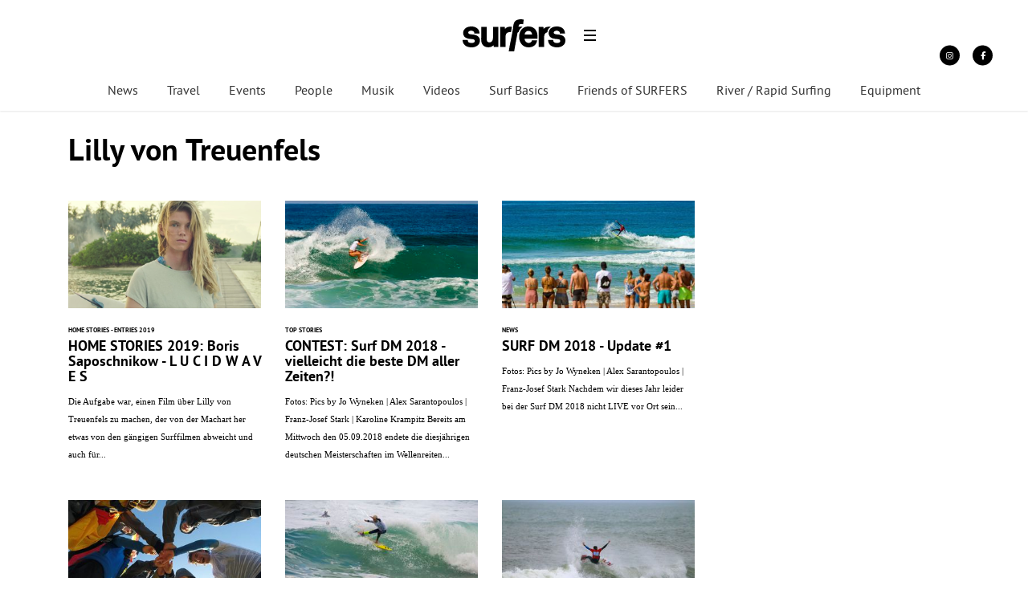

--- FILE ---
content_type: text/html; charset=UTF-8
request_url: https://surfersmag.de/tag/lilly-von-treuenfels/
body_size: 24446
content:
<!DOCTYPE html><!--[if lt IE 7]> <html class="coresites-production" lang="de" class="lt-ie9 lt-ie8 lt-ie7"> <![endif]--><!--[if IE 7]>    <html class="coresites-production" lang="de" class="lt-ie9 lt-ie8"> <![endif]--><!--[if IE 8]>    <html class="coresites-production" lang="de" class="lt-ie9"> <![endif]--><!--[if IE 9]>    <html class="coresites-production" lang="de" class="lt-ie10"> <![endif]--><!--[if gt IE 9]><!--><html class="coresites-production" lang="de"><!--<![endif]--><head><script>var __ezHttpConsent={setByCat:function(src,tagType,attributes,category,force,customSetScriptFn=null){var setScript=function(){if(force||window.ezTcfConsent[category]){if(typeof customSetScriptFn==='function'){customSetScriptFn();}else{var scriptElement=document.createElement(tagType);scriptElement.src=src;attributes.forEach(function(attr){for(var key in attr){if(attr.hasOwnProperty(key)){scriptElement.setAttribute(key,attr[key]);}}});var firstScript=document.getElementsByTagName(tagType)[0];firstScript.parentNode.insertBefore(scriptElement,firstScript);}}};if(force||(window.ezTcfConsent&&window.ezTcfConsent.loaded)){setScript();}else if(typeof getEzConsentData==="function"){getEzConsentData().then(function(ezTcfConsent){if(ezTcfConsent&&ezTcfConsent.loaded){setScript();}else{console.error("cannot get ez consent data");force=true;setScript();}});}else{force=true;setScript();console.error("getEzConsentData is not a function");}},};</script>
<script>var ezTcfConsent=window.ezTcfConsent?window.ezTcfConsent:{loaded:false,store_info:false,develop_and_improve_services:false,measure_ad_performance:false,measure_content_performance:false,select_basic_ads:false,create_ad_profile:false,select_personalized_ads:false,create_content_profile:false,select_personalized_content:false,understand_audiences:false,use_limited_data_to_select_content:false,};function getEzConsentData(){return new Promise(function(resolve){document.addEventListener("ezConsentEvent",function(event){var ezTcfConsent=event.detail.ezTcfConsent;resolve(ezTcfConsent);});});}</script>
<script>if(typeof _setEzCookies!=='function'){function _setEzCookies(ezConsentData){var cookies=window.ezCookieQueue;for(var i=0;i<cookies.length;i++){var cookie=cookies[i];if(ezConsentData&&ezConsentData.loaded&&ezConsentData[cookie.tcfCategory]){document.cookie=cookie.name+"="+cookie.value;}}}}
window.ezCookieQueue=window.ezCookieQueue||[];if(typeof addEzCookies!=='function'){function addEzCookies(arr){window.ezCookieQueue=[...window.ezCookieQueue,...arr];}}
addEzCookies([{name:"ezoab_425551",value:"mod299; Path=/; Domain=surfersmag.de; Max-Age=7200",tcfCategory:"store_info",isEzoic:"true",},{name:"ezosuibasgeneris-1",value:"3c594ff3-7e54-4ce1-5c6a-d4ce08c67d54; Path=/; Domain=surfersmag.de; Expires=Thu, 21 Jan 2027 00:11:16 UTC; Secure; SameSite=None",tcfCategory:"understand_audiences",isEzoic:"true",}]);if(window.ezTcfConsent&&window.ezTcfConsent.loaded){_setEzCookies(window.ezTcfConsent);}else if(typeof getEzConsentData==="function"){getEzConsentData().then(function(ezTcfConsent){if(ezTcfConsent&&ezTcfConsent.loaded){_setEzCookies(window.ezTcfConsent);}else{console.error("cannot get ez consent data");_setEzCookies(window.ezTcfConsent);}});}else{console.error("getEzConsentData is not a function");_setEzCookies(window.ezTcfConsent);}</script><script type="text/javascript" data-ezscrex='false' data-cfasync='false'>window._ezaq = Object.assign({"edge_cache_status":12,"edge_response_time":1834,"url":"https://surfersmag.de/tag/lilly-von-treuenfels/"}, typeof window._ezaq !== "undefined" ? window._ezaq : {});</script><script type="text/javascript" data-ezscrex='false' data-cfasync='false'>window._ezaq = Object.assign({"ab_test_id":"mod299"}, typeof window._ezaq !== "undefined" ? window._ezaq : {});window.__ez=window.__ez||{};window.__ez.tf={};</script><script type="text/javascript" data-ezscrex='false' data-cfasync='false'>window.ezDisableAds = true;</script><meta charset="UTF-8"/>
<script data-ezscrex='false' data-cfasync='false' data-pagespeed-no-defer>var __ez=__ez||{};__ez.stms=Date.now();__ez.evt={};__ez.script={};__ez.ck=__ez.ck||{};__ez.template={};__ez.template.isOrig=true;window.__ezScriptHost="//www.ezojs.com";__ez.queue=__ez.queue||function(){var e=0,i=0,t=[],n=!1,o=[],r=[],s=!0,a=function(e,i,n,o,r,s,a){var l=arguments.length>7&&void 0!==arguments[7]?arguments[7]:window,d=this;this.name=e,this.funcName=i,this.parameters=null===n?null:w(n)?n:[n],this.isBlock=o,this.blockedBy=r,this.deleteWhenComplete=s,this.isError=!1,this.isComplete=!1,this.isInitialized=!1,this.proceedIfError=a,this.fWindow=l,this.isTimeDelay=!1,this.process=function(){f("... func = "+e),d.isInitialized=!0,d.isComplete=!0,f("... func.apply: "+e);var i=d.funcName.split("."),n=null,o=this.fWindow||window;i.length>3||(n=3===i.length?o[i[0]][i[1]][i[2]]:2===i.length?o[i[0]][i[1]]:o[d.funcName]),null!=n&&n.apply(null,this.parameters),!0===d.deleteWhenComplete&&delete t[e],!0===d.isBlock&&(f("----- F'D: "+d.name),m())}},l=function(e,i,t,n,o,r,s){var a=arguments.length>7&&void 0!==arguments[7]?arguments[7]:window,l=this;this.name=e,this.path=i,this.async=o,this.defer=r,this.isBlock=t,this.blockedBy=n,this.isInitialized=!1,this.isError=!1,this.isComplete=!1,this.proceedIfError=s,this.fWindow=a,this.isTimeDelay=!1,this.isPath=function(e){return"/"===e[0]&&"/"!==e[1]},this.getSrc=function(e){return void 0!==window.__ezScriptHost&&this.isPath(e)&&"banger.js"!==this.name?window.__ezScriptHost+e:e},this.process=function(){l.isInitialized=!0,f("... file = "+e);var i=this.fWindow?this.fWindow.document:document,t=i.createElement("script");t.src=this.getSrc(this.path),!0===o?t.async=!0:!0===r&&(t.defer=!0),t.onerror=function(){var e={url:window.location.href,name:l.name,path:l.path,user_agent:window.navigator.userAgent};"undefined"!=typeof _ezaq&&(e.pageview_id=_ezaq.page_view_id);var i=encodeURIComponent(JSON.stringify(e)),t=new XMLHttpRequest;t.open("GET","//g.ezoic.net/ezqlog?d="+i,!0),t.send(),f("----- ERR'D: "+l.name),l.isError=!0,!0===l.isBlock&&m()},t.onreadystatechange=t.onload=function(){var e=t.readyState;f("----- F'D: "+l.name),e&&!/loaded|complete/.test(e)||(l.isComplete=!0,!0===l.isBlock&&m())},i.getElementsByTagName("head")[0].appendChild(t)}},d=function(e,i){this.name=e,this.path="",this.async=!1,this.defer=!1,this.isBlock=!1,this.blockedBy=[],this.isInitialized=!0,this.isError=!1,this.isComplete=i,this.proceedIfError=!1,this.isTimeDelay=!1,this.process=function(){}};function c(e,i,n,s,a,d,c,u,f){var m=new l(e,i,n,s,a,d,c,f);!0===u?o[e]=m:r[e]=m,t[e]=m,h(m)}function h(e){!0!==u(e)&&0!=s&&e.process()}function u(e){if(!0===e.isTimeDelay&&!1===n)return f(e.name+" blocked = TIME DELAY!"),!0;if(w(e.blockedBy))for(var i=0;i<e.blockedBy.length;i++){var o=e.blockedBy[i];if(!1===t.hasOwnProperty(o))return f(e.name+" blocked = "+o),!0;if(!0===e.proceedIfError&&!0===t[o].isError)return!1;if(!1===t[o].isComplete)return f(e.name+" blocked = "+o),!0}return!1}function f(e){var i=window.location.href,t=new RegExp("[?&]ezq=([^&#]*)","i").exec(i);"1"===(t?t[1]:null)&&console.debug(e)}function m(){++e>200||(f("let's go"),p(o),p(r))}function p(e){for(var i in e)if(!1!==e.hasOwnProperty(i)){var t=e[i];!0===t.isComplete||u(t)||!0===t.isInitialized||!0===t.isError?!0===t.isError?f(t.name+": error"):!0===t.isComplete?f(t.name+": complete already"):!0===t.isInitialized&&f(t.name+": initialized already"):t.process()}}function w(e){return"[object Array]"==Object.prototype.toString.call(e)}return window.addEventListener("load",(function(){setTimeout((function(){n=!0,f("TDELAY -----"),m()}),5e3)}),!1),{addFile:c,addFileOnce:function(e,i,n,o,r,s,a,l,d){t[e]||c(e,i,n,o,r,s,a,l,d)},addDelayFile:function(e,i){var n=new l(e,i,!1,[],!1,!1,!0);n.isTimeDelay=!0,f(e+" ...  FILE! TDELAY"),r[e]=n,t[e]=n,h(n)},addFunc:function(e,n,s,l,d,c,u,f,m,p){!0===c&&(e=e+"_"+i++);var w=new a(e,n,s,l,d,u,f,p);!0===m?o[e]=w:r[e]=w,t[e]=w,h(w)},addDelayFunc:function(e,i,n){var o=new a(e,i,n,!1,[],!0,!0);o.isTimeDelay=!0,f(e+" ...  FUNCTION! TDELAY"),r[e]=o,t[e]=o,h(o)},items:t,processAll:m,setallowLoad:function(e){s=e},markLoaded:function(e){if(e&&0!==e.length){if(e in t){var i=t[e];!0===i.isComplete?f(i.name+" "+e+": error loaded duplicate"):(i.isComplete=!0,i.isInitialized=!0)}else t[e]=new d(e,!0);f("markLoaded dummyfile: "+t[e].name)}},logWhatsBlocked:function(){for(var e in t)!1!==t.hasOwnProperty(e)&&u(t[e])}}}();__ez.evt.add=function(e,t,n){e.addEventListener?e.addEventListener(t,n,!1):e.attachEvent?e.attachEvent("on"+t,n):e["on"+t]=n()},__ez.evt.remove=function(e,t,n){e.removeEventListener?e.removeEventListener(t,n,!1):e.detachEvent?e.detachEvent("on"+t,n):delete e["on"+t]};__ez.script.add=function(e){var t=document.createElement("script");t.src=e,t.async=!0,t.type="text/javascript",document.getElementsByTagName("head")[0].appendChild(t)};__ez.dot=__ez.dot||{};__ez.queue.addFileOnce('/detroitchicago/boise.js', '/detroitchicago/boise.js?gcb=195-1&cb=5', true, [], true, false, true, false);__ez.queue.addFileOnce('/parsonsmaize/abilene.js', '/parsonsmaize/abilene.js?gcb=195-1&cb=e80eca0cdb', true, [], true, false, true, false);__ez.queue.addFileOnce('/parsonsmaize/mulvane.js', '/parsonsmaize/mulvane.js?gcb=195-1&cb=e75e48eec0', true, ['/parsonsmaize/abilene.js'], true, false, true, false);__ez.queue.addFileOnce('/detroitchicago/birmingham.js', '/detroitchicago/birmingham.js?gcb=195-1&cb=539c47377c', true, ['/parsonsmaize/abilene.js'], true, false, true, false);</script>
<script type="text/javascript">var _ez_send_requests_through_ezoic = true;</script>
<script data-ezscrex="false" type="text/javascript" data-cfasync="false">window._ezaq = Object.assign({"ad_cache_level":0,"adpicker_placement_cnt":0,"ai_placeholder_cache_level":0,"ai_placeholder_placement_cnt":-1,"domain":"surfersmag.de","domain_id":425551,"ezcache_level":1,"ezcache_skip_code":0,"has_bad_image":0,"has_bad_words":0,"is_sitespeed":0,"lt_cache_level":0,"response_size":116932,"response_size_orig":111046,"response_time_orig":1821,"template_id":120,"url":"https://surfersmag.de/tag/lilly-von-treuenfels/","word_count":0,"worst_bad_word_level":0}, typeof window._ezaq !== "undefined" ? window._ezaq : {});__ez.queue.markLoaded('ezaqBaseReady');</script>
<script type='text/javascript' data-ezscrex='false' data-cfasync='false'>
window.ezAnalyticsStatic = true;
window._ez_send_requests_through_ezoic = true;
function analyticsAddScript(script) {
	var ezDynamic = document.createElement('script');
	ezDynamic.type = 'text/javascript';
	ezDynamic.innerHTML = script;
	document.head.appendChild(ezDynamic);
}
function getCookiesWithPrefix() {
    var allCookies = document.cookie.split(';');
    var cookiesWithPrefix = {};

    for (var i = 0; i < allCookies.length; i++) {
        var cookie = allCookies[i].trim();

        for (var j = 0; j < arguments.length; j++) {
            var prefix = arguments[j];
            if (cookie.indexOf(prefix) === 0) {
                var cookieParts = cookie.split('=');
                var cookieName = cookieParts[0];
                var cookieValue = cookieParts.slice(1).join('=');
                cookiesWithPrefix[cookieName] = decodeURIComponent(cookieValue);
                break; // Once matched, no need to check other prefixes
            }
        }
    }

    return cookiesWithPrefix;
}
function productAnalytics() {
	var d = {"pr":[6],"omd5":"827915614e3fa372c35a76845bfc3a68","nar":"risk score"};
	d.u = _ezaq.url;
	d.p = _ezaq.page_view_id;
	d.v = _ezaq.visit_uuid;
	d.ab = _ezaq.ab_test_id;
	d.e = JSON.stringify(_ezaq);
	d.ref = document.referrer;
	d.c = getCookiesWithPrefix('active_template', 'ez', 'lp_');
	if(typeof ez_utmParams !== 'undefined') {
		d.utm = ez_utmParams;
	}

	var dataText = JSON.stringify(d);
	var xhr = new XMLHttpRequest();
	xhr.open('POST','//g.ezoic.net/ezais/analytics?cb=1', true);
	xhr.onload = function () {
		if (xhr.status!=200) {
            return;
		}

        if(document.readyState !== 'loading') {
            analyticsAddScript(xhr.response);
            return;
        }

        var eventFunc = function() {
            if(document.readyState === 'loading') {
                return;
            }
            document.removeEventListener('readystatechange', eventFunc, false);
            analyticsAddScript(xhr.response);
        };

        document.addEventListener('readystatechange', eventFunc, false);
	};
	xhr.setRequestHeader('Content-Type','text/plain');
	xhr.send(dataText);
}
__ez.queue.addFunc("productAnalytics", "productAnalytics", null, true, ['ezaqBaseReady'], false, false, false, true);
</script><base href="https://surfersmag.de/tag/lilly-von-treuenfels/"/>
    <title>Lilly von Treuenfels - Surfers Mag</title>
    
    <meta content="width=device-width, initial-scale=1, maximum-scale=1" name="viewport"/>
    <meta http-equiv="X-UA-Compatible" content="IE=Edge"/>
    <meta content="yes" name="apple-mobile-web-app-capable"/>
    <meta content="black-translucent" name="apple-mobile-web-app-status-bar-style"/>
    <meta name="google-adsense-account" content="ca-pub-6151467189423510"/>
    <link rel="profile" href="http://gmpg.org/xfn/11"/>
        <link rel="alternate" type="application/rss+xml" title="RSS 2.0" href="https://surfersmag.de/feed/"/>
    <link rel="alternate" type="text/xml" title="RSS .92" href="https://surfersmag.de/feed/rss/"/>
    <link rel="alternate" type="application/atom+xml" title="Atom 0.3" href="https://surfersmag.de/feed/atom/"/>
    <link rel="alternate" type="application/rss+xml" title="Surfers Mag RSS Comments Feed" href="https://surfersmag.de/comments/feed/"/>
    <link rel="icon" href="https://surfersmag.de/wp-content/themes/surfersmag/theme/assets/images/favicon.ico?t=68f32e2a3da83a11b5694a0908c5225893f04992"/>
    <link rel="apple-touch-icon" sizes="57x57" href="https://surfersmag.de/wp-content/themes/surfersmag/theme/assets/images/apple-touch-icon-57x57.png?t=68f32e2a3da83a11b5694a0908c5225893f04992"/>
    <link rel="apple-touch-icon" sizes="144x144" href="https://surfersmag.de/wp-content/themes/surfersmag/theme/assets/images/apple-touch-icon-144x144.png?t=68f32e2a3da83a11b5694a0908c5225893f04992"/>

    
    <!-- GoogleJS -->
    <script type="text/javascript" src="//native.sharethrough.com/assets/sfp.js" defer="defer"></script>
<script>
	var googletag = googletag || {};
	googletag.cmd = googletag.cmd || [];
	(function() {
	var gads = document.createElement('script');
	gads.async = true;
	gads.type = 'text/javascript';
	var useSSL = 'https:' == document.location.protocol;
	gads.src = (useSSL ? 'https:' : 'http:') +
	'//www.googletagservices.com/tag/js/gpt.js';
	var node = document.getElementsByTagName('script')[0];
	node.parentNode.insertBefore(gads, node);
	})();
</script>

<script>
	googletag.cmd.push(function() {

    googletag.pubads().enableSingleRequest();
    googletag.pubads().collapseEmptyDivs();
    googletag.pubads().disableInitialLoad();
    googletag.enableServices();
	});
</script><script type="text/javascript">var dataLayer = [{"_type":"siteData","platform":"wordpress","config":{"infiniteScroll":{"splitposts":null,"delay":"0"},"inlineVideoAds":null,"polar":{"relatedSlots":null},"infiniteArticle":"article"},"websiteName":"Surfers Mag","websiteSite":"surfersmag","websiteSlug":"surfersmag\/theme","shareThrough":false,"gtm.blacklist":["ga","ua"]},{"_type":"singleData","ads":true,"page":"archive","postCategory":"home-stories-entries-2019","postCategories":["home-stories-entries-2019"],"section":null}]</script><!-- GOOGLE UNIVERSAL ANALYTICS -->
<script>
  var gaProperty = 'UA-98094774-9';
  var disableStr = 'ga-disable-' + gaProperty;
  if (document.cookie.indexOf(disableStr + '=true') > -1) {
      window[disableStr] = true;
  }
  function gaOptout() {
      document.cookie = disableStr + '=true; expires=Thu, 31 Dec 2099 23:59:59 UTC; path=/';
      window[disableStr] = true;
      alert('Das Tracking ist jetzt deaktiviert');
  }

  (function(i,s,o,g,r,a,m){i['GoogleAnalyticsObject']=r;i[r]=i[r]||function(){
  (i[r].q=i[r].q||[]).push(arguments)},i[r].l=1*new Date();a=s.createElement(o),
  m=s.getElementsByTagName(o)[0];a.async=1;a.src=g;m.parentNode.insertBefore(a,m)
  })(window,document,'script','//www.google-analytics.com/analytics.js','ga');

  ga('create', 'UA-98094774-9', {
    "cookieDomain": 'surfersmag.de',
    "siteSpeedSampleRate": 10,
    "name": "site"
  });

  ga('site.require', 'displayfeatures');
  ga('site.require', 'linker');
  ga('site.require', 'linkid', 'linkid.js');

      ga('site.set', 'dimension1', 'home-stories-entries-2019'); // category
    // Commented because "Custom dimensions cannot be deleted, but you can disable them. You should avoid trying to reuse custom dimensions."
    // ga('site.set', 'dimension2', ''); // logged_in
    // ga('site.set', 'dimension3', ''); // player_pref
    ga('site.set', 'dimension4', 'Surfers Mag'); // author_name
    ga('site.set', 'dimension5', '2019-08-27 16:06:10'); // publish_date
    ga('site.set', 'dimension6', 'article'); // post_type
    ga('site.set', 'dimension7', "boris saposchnikow,home stories,lilly von treuenfels"); // post tags
  
  
  
  
</script>
    <!-- /GoogleJS -->

    
<meta name="googlebot-news" content="noindex"/>
<meta property="fb:pages" content="118250318230071"/>
<meta property="fb:app_id" content=""/>
<meta property="og:site_name" content="Surfers Mag"/>
<meta property="og:url" content="https://surfersmag.de/tag/lilly-von-treuenfels/"/>
<meta property="og:type" content="blog"/>
<meta property="og:title" content="Lilly von Treuenfels - Surfers Mag"/>
<meta property="og:image:secure_url" content="https://surfersmag.de/wp-content/themes/surfersmag/theme/assets/images/logo.png?t=68f32e2a3da83a11b5694a0908c5225893f04992"/>
<meta property="twitter:site" content="@surfersmag"/><meta name="robots" content="noindex, follow"/>

	<!-- This site is optimized with the Yoast SEO plugin v23.9 - https://yoast.com/wordpress/plugins/seo/ -->
	<meta name="description" content="This is a tag about on Surfers Mag. Find out more about here."/>
	<script type="application/ld+json" class="yoast-schema-graph">{"@context":"https://schema.org","@graph":[{"@type":"CollectionPage","@id":"https://surfersmag.de/tag/lilly-von-treuenfels/","url":"https://surfersmag.de/tag/lilly-von-treuenfels/","name":"Lilly von Treuenfels - Surfers Mag","isPartOf":{"@id":"https://surfersmag.de/#website"},"primaryImageOfPage":{"@id":"https://surfersmag.de/tag/lilly-von-treuenfels/#primaryimage"},"image":{"@id":"https://surfersmag.de/tag/lilly-von-treuenfels/#primaryimage"},"thumbnailUrl":"https://s3-eu-west-1.amazonaws.com/assets.pukit.de/surfersmag/wp-content/uploads/2017/10/Lilly-von-Treuenfels.png","description":"This is a tag about on Surfers Mag. Find out more about here.","breadcrumb":{"@id":"https://surfersmag.de/tag/lilly-von-treuenfels/#breadcrumb"},"inLanguage":"de"},{"@type":"ImageObject","inLanguage":"de","@id":"https://surfersmag.de/tag/lilly-von-treuenfels/#primaryimage","url":"https://s3-eu-west-1.amazonaws.com/assets.pukit.de/surfersmag/wp-content/uploads/2017/10/Lilly-von-Treuenfels.png","contentUrl":"https://s3-eu-west-1.amazonaws.com/assets.pukit.de/surfersmag/wp-content/uploads/2017/10/Lilly-von-Treuenfels.png","width":1652,"height":1074},{"@type":"BreadcrumbList","@id":"https://surfersmag.de/tag/lilly-von-treuenfels/#breadcrumb","itemListElement":[{"@type":"ListItem","position":1,"name":"Home","item":"https://surfersmag.de/"},{"@type":"ListItem","position":2,"name":"Lilly von Treuenfels"}]},{"@type":"WebSite","@id":"https://surfersmag.de/#website","url":"https://surfersmag.de/","name":"Surfers Mag","description":"","publisher":{"@id":"https://surfersmag.de/#organization"},"potentialAction":[{"@type":"SearchAction","target":{"@type":"EntryPoint","urlTemplate":"https://surfersmag.de/?s={search_term_string}"},"query-input":{"@type":"PropertyValueSpecification","valueRequired":true,"valueName":"search_term_string"}}],"inLanguage":"de"},{"@type":"Organization","@id":"https://surfersmag.de/#organization","name":"Surfers Mag","url":"https://surfersmag.de/","logo":{"@type":"ImageObject","inLanguage":"de","@id":"https://surfersmag.de/#/schema/logo/image/","url":"https://s3-eu-west-1.amazonaws.com/assets.pukit.de/surfersmag/wp-content/uploads/2023/03/surfer-logo.png","contentUrl":"https://s3-eu-west-1.amazonaws.com/assets.pukit.de/surfersmag/wp-content/uploads/2023/03/surfer-logo.png","width":500,"height":500,"caption":"Surfers Mag"},"image":{"@id":"https://surfersmag.de/#/schema/logo/image/"},"sameAs":["https://www.facebook.com/surfersmag/","https://x.com/surfersmag","http://instagram.com/surfersmag","https://www.pinterest.de/surfers_mag/"]}]}</script>
	<!-- / Yoast SEO plugin. -->


<link rel="dns-prefetch" href="//www.dwin2.com"/>
<link rel="dns-prefetch" href="//tags.crwdcntrl.net"/>
<link rel="dns-prefetch" href="//s3-eu-west-1.amazonaws.com"/>
<script type="text/javascript">
/* <![CDATA[ */
window._wpemojiSettings = {"baseUrl":"https:\/\/s.w.org\/images\/core\/emoji\/15.0.3\/72x72\/","ext":".png","svgUrl":"https:\/\/s.w.org\/images\/core\/emoji\/15.0.3\/svg\/","svgExt":".svg","source":{"concatemoji":"https:\/\/surfersmag.de\/wp-includes\/js\/wp-emoji-release.min.js?ver=6.6.4"}};
/*! This file is auto-generated */
!function(i,n){var o,s,e;function c(e){try{var t={supportTests:e,timestamp:(new Date).valueOf()};sessionStorage.setItem(o,JSON.stringify(t))}catch(e){}}function p(e,t,n){e.clearRect(0,0,e.canvas.width,e.canvas.height),e.fillText(t,0,0);var t=new Uint32Array(e.getImageData(0,0,e.canvas.width,e.canvas.height).data),r=(e.clearRect(0,0,e.canvas.width,e.canvas.height),e.fillText(n,0,0),new Uint32Array(e.getImageData(0,0,e.canvas.width,e.canvas.height).data));return t.every(function(e,t){return e===r[t]})}function u(e,t,n){switch(t){case"flag":return n(e,"\ud83c\udff3\ufe0f\u200d\u26a7\ufe0f","\ud83c\udff3\ufe0f\u200b\u26a7\ufe0f")?!1:!n(e,"\ud83c\uddfa\ud83c\uddf3","\ud83c\uddfa\u200b\ud83c\uddf3")&&!n(e,"\ud83c\udff4\udb40\udc67\udb40\udc62\udb40\udc65\udb40\udc6e\udb40\udc67\udb40\udc7f","\ud83c\udff4\u200b\udb40\udc67\u200b\udb40\udc62\u200b\udb40\udc65\u200b\udb40\udc6e\u200b\udb40\udc67\u200b\udb40\udc7f");case"emoji":return!n(e,"\ud83d\udc26\u200d\u2b1b","\ud83d\udc26\u200b\u2b1b")}return!1}function f(e,t,n){var r="undefined"!=typeof WorkerGlobalScope&&self instanceof WorkerGlobalScope?new OffscreenCanvas(300,150):i.createElement("canvas"),a=r.getContext("2d",{willReadFrequently:!0}),o=(a.textBaseline="top",a.font="600 32px Arial",{});return e.forEach(function(e){o[e]=t(a,e,n)}),o}function t(e){var t=i.createElement("script");t.src=e,t.defer=!0,i.head.appendChild(t)}"undefined"!=typeof Promise&&(o="wpEmojiSettingsSupports",s=["flag","emoji"],n.supports={everything:!0,everythingExceptFlag:!0},e=new Promise(function(e){i.addEventListener("DOMContentLoaded",e,{once:!0})}),new Promise(function(t){var n=function(){try{var e=JSON.parse(sessionStorage.getItem(o));if("object"==typeof e&&"number"==typeof e.timestamp&&(new Date).valueOf()<e.timestamp+604800&&"object"==typeof e.supportTests)return e.supportTests}catch(e){}return null}();if(!n){if("undefined"!=typeof Worker&&"undefined"!=typeof OffscreenCanvas&&"undefined"!=typeof URL&&URL.createObjectURL&&"undefined"!=typeof Blob)try{var e="postMessage("+f.toString()+"("+[JSON.stringify(s),u.toString(),p.toString()].join(",")+"));",r=new Blob([e],{type:"text/javascript"}),a=new Worker(URL.createObjectURL(r),{name:"wpTestEmojiSupports"});return void(a.onmessage=function(e){c(n=e.data),a.terminate(),t(n)})}catch(e){}c(n=f(s,u,p))}t(n)}).then(function(e){for(var t in e)n.supports[t]=e[t],n.supports.everything=n.supports.everything&&n.supports[t],"flag"!==t&&(n.supports.everythingExceptFlag=n.supports.everythingExceptFlag&&n.supports[t]);n.supports.everythingExceptFlag=n.supports.everythingExceptFlag&&!n.supports.flag,n.DOMReady=!1,n.readyCallback=function(){n.DOMReady=!0}}).then(function(){return e}).then(function(){var e;n.supports.everything||(n.readyCallback(),(e=n.source||{}).concatemoji?t(e.concatemoji):e.wpemoji&&e.twemoji&&(t(e.twemoji),t(e.wpemoji)))}))}((window,document),window._wpemojiSettings);
/* ]]> */
</script>
<link rel="stylesheet" id="tribe-events-pro-mini-calendar-block-styles-css" href="https://surfersmag.de/wp-content/plugins/events-calendar-pro/src/resources/css/tribe-events-pro-mini-calendar-block.min.css?ver=7.0.0" type="text/css" media="all"/>
<style id="wp-emoji-styles-inline-css" type="text/css">

	img.wp-smiley, img.emoji {
		display: inline !important;
		border: none !important;
		box-shadow: none !important;
		height: 1em !important;
		width: 1em !important;
		margin: 0 0.07em !important;
		vertical-align: -0.1em !important;
		background: none !important;
		padding: 0 !important;
	}
</style>
<link rel="stylesheet" id="wp-block-library-css" href="https://surfersmag.de/wp-includes/css/dist/block-library/style.min.css?ver=6.6.4" type="text/css" media="all"/>
<style id="classic-theme-styles-inline-css" type="text/css">
/*! This file is auto-generated */
.wp-block-button__link{color:#fff;background-color:#32373c;border-radius:9999px;box-shadow:none;text-decoration:none;padding:calc(.667em + 2px) calc(1.333em + 2px);font-size:1.125em}.wp-block-file__button{background:#32373c;color:#fff;text-decoration:none}
</style>
<style id="global-styles-inline-css" type="text/css">
:root{--wp--preset--aspect-ratio--square: 1;--wp--preset--aspect-ratio--4-3: 4/3;--wp--preset--aspect-ratio--3-4: 3/4;--wp--preset--aspect-ratio--3-2: 3/2;--wp--preset--aspect-ratio--2-3: 2/3;--wp--preset--aspect-ratio--16-9: 16/9;--wp--preset--aspect-ratio--9-16: 9/16;--wp--preset--color--black: #000000;--wp--preset--color--cyan-bluish-gray: #abb8c3;--wp--preset--color--white: #ffffff;--wp--preset--color--pale-pink: #f78da7;--wp--preset--color--vivid-red: #cf2e2e;--wp--preset--color--luminous-vivid-orange: #ff6900;--wp--preset--color--luminous-vivid-amber: #fcb900;--wp--preset--color--light-green-cyan: #7bdcb5;--wp--preset--color--vivid-green-cyan: #00d084;--wp--preset--color--pale-cyan-blue: #8ed1fc;--wp--preset--color--vivid-cyan-blue: #0693e3;--wp--preset--color--vivid-purple: #9b51e0;--wp--preset--gradient--vivid-cyan-blue-to-vivid-purple: linear-gradient(135deg,rgba(6,147,227,1) 0%,rgb(155,81,224) 100%);--wp--preset--gradient--light-green-cyan-to-vivid-green-cyan: linear-gradient(135deg,rgb(122,220,180) 0%,rgb(0,208,130) 100%);--wp--preset--gradient--luminous-vivid-amber-to-luminous-vivid-orange: linear-gradient(135deg,rgba(252,185,0,1) 0%,rgba(255,105,0,1) 100%);--wp--preset--gradient--luminous-vivid-orange-to-vivid-red: linear-gradient(135deg,rgba(255,105,0,1) 0%,rgb(207,46,46) 100%);--wp--preset--gradient--very-light-gray-to-cyan-bluish-gray: linear-gradient(135deg,rgb(238,238,238) 0%,rgb(169,184,195) 100%);--wp--preset--gradient--cool-to-warm-spectrum: linear-gradient(135deg,rgb(74,234,220) 0%,rgb(151,120,209) 20%,rgb(207,42,186) 40%,rgb(238,44,130) 60%,rgb(251,105,98) 80%,rgb(254,248,76) 100%);--wp--preset--gradient--blush-light-purple: linear-gradient(135deg,rgb(255,206,236) 0%,rgb(152,150,240) 100%);--wp--preset--gradient--blush-bordeaux: linear-gradient(135deg,rgb(254,205,165) 0%,rgb(254,45,45) 50%,rgb(107,0,62) 100%);--wp--preset--gradient--luminous-dusk: linear-gradient(135deg,rgb(255,203,112) 0%,rgb(199,81,192) 50%,rgb(65,88,208) 100%);--wp--preset--gradient--pale-ocean: linear-gradient(135deg,rgb(255,245,203) 0%,rgb(182,227,212) 50%,rgb(51,167,181) 100%);--wp--preset--gradient--electric-grass: linear-gradient(135deg,rgb(202,248,128) 0%,rgb(113,206,126) 100%);--wp--preset--gradient--midnight: linear-gradient(135deg,rgb(2,3,129) 0%,rgb(40,116,252) 100%);--wp--preset--font-size--small: 13px;--wp--preset--font-size--medium: 20px;--wp--preset--font-size--large: 36px;--wp--preset--font-size--x-large: 42px;--wp--preset--spacing--20: 0.44rem;--wp--preset--spacing--30: 0.67rem;--wp--preset--spacing--40: 1rem;--wp--preset--spacing--50: 1.5rem;--wp--preset--spacing--60: 2.25rem;--wp--preset--spacing--70: 3.38rem;--wp--preset--spacing--80: 5.06rem;--wp--preset--shadow--natural: 6px 6px 9px rgba(0, 0, 0, 0.2);--wp--preset--shadow--deep: 12px 12px 50px rgba(0, 0, 0, 0.4);--wp--preset--shadow--sharp: 6px 6px 0px rgba(0, 0, 0, 0.2);--wp--preset--shadow--outlined: 6px 6px 0px -3px rgba(255, 255, 255, 1), 6px 6px rgba(0, 0, 0, 1);--wp--preset--shadow--crisp: 6px 6px 0px rgba(0, 0, 0, 1);}:where(.is-layout-flex){gap: 0.5em;}:where(.is-layout-grid){gap: 0.5em;}body .is-layout-flex{display: flex;}.is-layout-flex{flex-wrap: wrap;align-items: center;}.is-layout-flex > :is(*, div){margin: 0;}body .is-layout-grid{display: grid;}.is-layout-grid > :is(*, div){margin: 0;}:where(.wp-block-columns.is-layout-flex){gap: 2em;}:where(.wp-block-columns.is-layout-grid){gap: 2em;}:where(.wp-block-post-template.is-layout-flex){gap: 1.25em;}:where(.wp-block-post-template.is-layout-grid){gap: 1.25em;}.has-black-color{color: var(--wp--preset--color--black) !important;}.has-cyan-bluish-gray-color{color: var(--wp--preset--color--cyan-bluish-gray) !important;}.has-white-color{color: var(--wp--preset--color--white) !important;}.has-pale-pink-color{color: var(--wp--preset--color--pale-pink) !important;}.has-vivid-red-color{color: var(--wp--preset--color--vivid-red) !important;}.has-luminous-vivid-orange-color{color: var(--wp--preset--color--luminous-vivid-orange) !important;}.has-luminous-vivid-amber-color{color: var(--wp--preset--color--luminous-vivid-amber) !important;}.has-light-green-cyan-color{color: var(--wp--preset--color--light-green-cyan) !important;}.has-vivid-green-cyan-color{color: var(--wp--preset--color--vivid-green-cyan) !important;}.has-pale-cyan-blue-color{color: var(--wp--preset--color--pale-cyan-blue) !important;}.has-vivid-cyan-blue-color{color: var(--wp--preset--color--vivid-cyan-blue) !important;}.has-vivid-purple-color{color: var(--wp--preset--color--vivid-purple) !important;}.has-black-background-color{background-color: var(--wp--preset--color--black) !important;}.has-cyan-bluish-gray-background-color{background-color: var(--wp--preset--color--cyan-bluish-gray) !important;}.has-white-background-color{background-color: var(--wp--preset--color--white) !important;}.has-pale-pink-background-color{background-color: var(--wp--preset--color--pale-pink) !important;}.has-vivid-red-background-color{background-color: var(--wp--preset--color--vivid-red) !important;}.has-luminous-vivid-orange-background-color{background-color: var(--wp--preset--color--luminous-vivid-orange) !important;}.has-luminous-vivid-amber-background-color{background-color: var(--wp--preset--color--luminous-vivid-amber) !important;}.has-light-green-cyan-background-color{background-color: var(--wp--preset--color--light-green-cyan) !important;}.has-vivid-green-cyan-background-color{background-color: var(--wp--preset--color--vivid-green-cyan) !important;}.has-pale-cyan-blue-background-color{background-color: var(--wp--preset--color--pale-cyan-blue) !important;}.has-vivid-cyan-blue-background-color{background-color: var(--wp--preset--color--vivid-cyan-blue) !important;}.has-vivid-purple-background-color{background-color: var(--wp--preset--color--vivid-purple) !important;}.has-black-border-color{border-color: var(--wp--preset--color--black) !important;}.has-cyan-bluish-gray-border-color{border-color: var(--wp--preset--color--cyan-bluish-gray) !important;}.has-white-border-color{border-color: var(--wp--preset--color--white) !important;}.has-pale-pink-border-color{border-color: var(--wp--preset--color--pale-pink) !important;}.has-vivid-red-border-color{border-color: var(--wp--preset--color--vivid-red) !important;}.has-luminous-vivid-orange-border-color{border-color: var(--wp--preset--color--luminous-vivid-orange) !important;}.has-luminous-vivid-amber-border-color{border-color: var(--wp--preset--color--luminous-vivid-amber) !important;}.has-light-green-cyan-border-color{border-color: var(--wp--preset--color--light-green-cyan) !important;}.has-vivid-green-cyan-border-color{border-color: var(--wp--preset--color--vivid-green-cyan) !important;}.has-pale-cyan-blue-border-color{border-color: var(--wp--preset--color--pale-cyan-blue) !important;}.has-vivid-cyan-blue-border-color{border-color: var(--wp--preset--color--vivid-cyan-blue) !important;}.has-vivid-purple-border-color{border-color: var(--wp--preset--color--vivid-purple) !important;}.has-vivid-cyan-blue-to-vivid-purple-gradient-background{background: var(--wp--preset--gradient--vivid-cyan-blue-to-vivid-purple) !important;}.has-light-green-cyan-to-vivid-green-cyan-gradient-background{background: var(--wp--preset--gradient--light-green-cyan-to-vivid-green-cyan) !important;}.has-luminous-vivid-amber-to-luminous-vivid-orange-gradient-background{background: var(--wp--preset--gradient--luminous-vivid-amber-to-luminous-vivid-orange) !important;}.has-luminous-vivid-orange-to-vivid-red-gradient-background{background: var(--wp--preset--gradient--luminous-vivid-orange-to-vivid-red) !important;}.has-very-light-gray-to-cyan-bluish-gray-gradient-background{background: var(--wp--preset--gradient--very-light-gray-to-cyan-bluish-gray) !important;}.has-cool-to-warm-spectrum-gradient-background{background: var(--wp--preset--gradient--cool-to-warm-spectrum) !important;}.has-blush-light-purple-gradient-background{background: var(--wp--preset--gradient--blush-light-purple) !important;}.has-blush-bordeaux-gradient-background{background: var(--wp--preset--gradient--blush-bordeaux) !important;}.has-luminous-dusk-gradient-background{background: var(--wp--preset--gradient--luminous-dusk) !important;}.has-pale-ocean-gradient-background{background: var(--wp--preset--gradient--pale-ocean) !important;}.has-electric-grass-gradient-background{background: var(--wp--preset--gradient--electric-grass) !important;}.has-midnight-gradient-background{background: var(--wp--preset--gradient--midnight) !important;}.has-small-font-size{font-size: var(--wp--preset--font-size--small) !important;}.has-medium-font-size{font-size: var(--wp--preset--font-size--medium) !important;}.has-large-font-size{font-size: var(--wp--preset--font-size--large) !important;}.has-x-large-font-size{font-size: var(--wp--preset--font-size--x-large) !important;}
:where(.wp-block-post-template.is-layout-flex){gap: 1.25em;}:where(.wp-block-post-template.is-layout-grid){gap: 1.25em;}
:where(.wp-block-columns.is-layout-flex){gap: 2em;}:where(.wp-block-columns.is-layout-grid){gap: 2em;}
:root :where(.wp-block-pullquote){font-size: 1.5em;line-height: 1.6;}
</style>
<link rel="stylesheet" id="ap-front-styles-css" href="https://surfersmag.de/wp-content/plugins/accesspress-anonymous-post/css/frontend-style.css?ver=2.8.2" type="text/css" media="all"/>
<link rel="stylesheet" id="contact-form-7-css" href="https://surfersmag.de/wp-content/plugins/contact-form-7/includes/css/styles.css?ver=5.9.8" type="text/css" media="all"/>
<link rel="stylesheet" id="ihc_front_end_style-css" href="https://surfersmag.de/wp-content/plugins/indeed-membership-pro/assets/css/style.min.css?ver=12.8" type="text/css" media="all"/>
<link rel="stylesheet" id="ihc_templates_style-css" href="https://surfersmag.de/wp-content/plugins/indeed-membership-pro/assets/css/templates.min.css?ver=12.8" type="text/css" media="all"/>
<link rel="stylesheet" id="search-filter-plugin-styles-css" href="https://surfersmag.de/wp-content/plugins/search-filter-pro/public/assets/css/search-filter.min.css?ver=2.5.13" type="text/css" media="all"/>
<link rel="stylesheet" id="atkp-styles-css" href="https://surfersmag.de/wp-content/plugins/affiliate-toolkit-starter/dist/style.css?ver=6.6.4" type="text/css" media="all"/>
<style id="atkp-styles-inline-css" type="text/css">
/* Begin (global) */
.atkp-container a, .atkp-container a:visited { color: #2271b1}
.atkp-container a:hover { color: #111}
 .atkp-moreoffersinfo a,  .atkp-moreoffersinfo a:visited { color: #2271b1}  .atkp-moreoffersinfo a:hover { color: #2271b1;}
.atkp-listprice { color: #808080 !important; } 
.atkp-saleprice { color: #00000 !important; } 
.atkp-savedamount { color: #8b0000 !important; } 
.atkp-ribbon span { background: #E47911 !important; } 
.atkp-box { background-color:#ffff; border: 1px solid #ececec; border-radius: 5px; color: #111 }
.atkp-box .atkp-predicate-highlight1, .atkp-box .atkp-predicate-highlight2, .atkp-box .atkp-predicate-highlight3 {border-radius: 5px 5px   0 0;}
.atkp-button {
							    margin: 0 auto;
							    padding: 5px 15px;font-size:14px;
							    display: inline-block;
							    background-color: #f0c14b;
							    border: 1px solid #f0c14b;
							    color: #111 !important;
							    font-weight: 400;
							    -webkit-border-radius: 5px;
							    border-radius: 5px;
							    -webkit-transition: all 0.3s ease-in-out;
							    -moz-transition: all 0.3s ease-in-out;
							    transition: all 0.3s ease-in-out;
							    text-decoration: none !important;							
							}
							
							 .atkp-button:hover {
							    background-color: #f7dfa5;
							    text-decoration: none;
							}
.atkp-secondbutton {
							    margin: 0 auto;
							    padding: 5px 15px;
							    display: inline-block;
							    background-color: #f0c14b;
							    border: 1px solid #f0c14b;
							    color: #333333 !important;
							    font-weight: 400;
							    -webkit-border-radius: 5px;
							    border-radius: 5px;
							    -webkit-transition: all 0.3s ease-in-out;
							    -moz-transition: all 0.3s ease-in-out;
							    transition: all 0.3s ease-in-out;
							    text-decoration: none !important;							
							}
							
							 .atkp-secondbutton:hover {
							    background-color: #f7dfa5;
							    text-decoration: none;
							}
 .atkp-producttable-button a {
								    width: 100%;
								    padding-left: 0px;
								    padding-right: 0px;
								}
/* End (global) */

/* Begin (#128324) */
 .atkp-template-128324  a,  .atkp-template-128324  a:visited { color: #111}
 .atkp-template-128324  a:hover { color: #111}
 .atkp-template-128324  .atkp-moreoffersinfo a,  .atkp-template-128324  .atkp-moreoffersinfo a:visited { color: #2271b1}  .atkp-template-128324  .atkp-moreoffersinfo a:hover { color: #2271b1;}
 .atkp-template-128324 .atkp-listprice { color: #808080 !important; } 
 .atkp-template-128324 .atkp-saleprice { color: #00000 !important; } 
 .atkp-template-128324 .atkp-savedamount { color: #8b0000 !important; } 
 .atkp-template-128324 .atkp-ribbon span { background: #E47911 !important; } 
 .atkp-template-128324 .atkp-box { background-color:#ffff; border: 1px solid #ececec; border-radius: 5px; color: #111 }
 .atkp-template-128324 .atkp-box .atkp-predicate-highlight1,  .atkp-template-128324 .atkp-box .atkp-predicate-highlight2,  .atkp-template-128324 .atkp-box .atkp-predicate-highlight3 {border-radius: 5px 5px   0 0;}
 .atkp-template-128324 .atkp-button {
							    margin: 0 auto;
							    padding: 5px 15px;font-size:14px;
							    display: inline-block;
							    background-color: #f0c14b;
							    border: 1px solid #f0c14b;
							    color: #111 !important;
							    font-weight: 400;
							    -webkit-border-radius: px;
							    border-radius: px;
							    -webkit-transition: all 0.3s ease-in-out;
							    -moz-transition: all 0.3s ease-in-out;
							    transition: all 0.3s ease-in-out;
							    text-decoration: none !important;							
							}
							
							 .atkp-template-128324  .atkp-button:hover {
							    background-color: #f7dfa5;
							    text-decoration: none;
							}
 .atkp-template-128324 .atkp-secondbutton {
							    margin: 0 auto;
							    padding: 5px 15px;
							    display: inline-block;
							    background-color: #f0c14b;
							    border: 1px solid #f0c14b;
							    color: #333333 !important;
							    font-weight: 400;
							    -webkit-border-radius: px;
							    border-radius: px;
							    -webkit-transition: all 0.3s ease-in-out;
							    -moz-transition: all 0.3s ease-in-out;
							    transition: all 0.3s ease-in-out;
							    text-decoration: none !important;							
							}
							
							 .atkp-template-128324  .atkp-secondbutton:hover {
							    background-color: #f7dfa5;
							    text-decoration: none;
							}
 .atkp-template-128324  .atkp-producttable-button a {
								    width: 100%;
								    padding-left: 0px;
								    padding-right: 0px;
								}
/* End (#128324) */

</style>
<link rel="stylesheet" id="fm-theme-v2-css" href="https://surfersmag.de/wp-content/themes/surfersmag/theme/assets/stylesheets/theme-v2.css?t=68f32e2a3da83a11b5694a0908c5225893f04992" type="text/css" media="all"/>
<link rel="stylesheet" id="custom-layouts-styles-css" href="https://s3-eu-west-1.amazonaws.com/assets.pukit.de/surfersmag/wp-content/uploads/custom-layouts/style.css?ver=17" type="text/css" media="all"/>
<link rel="stylesheet" id="gridmaster-frontend-css" href="https://surfersmag.de/wp-content/plugins/ajax-filter-posts/assets/css/frontend.min.css?ver=3.4.13" type="text/css" media="all"/>
<script type="text/javascript" src="https://surfersmag.de/wp-includes/js/jquery/jquery.min.js?ver=3.7.1" id="jquery-core-js"></script>
<script type="text/javascript" src="https://surfersmag.de/wp-includes/js/jquery/jquery-migrate.min.js?ver=3.4.1" id="jquery-migrate-js"></script>
<script type="text/javascript" id="ihc-front_end_js-js-extra">
/* <![CDATA[ */
var ihc_translated_labels = {"delete_level":"Are you sure you want to delete this membership?","cancel_level":"Are you sure you want to cancel this membership?"};
/* ]]> */
</script>
<script type="text/javascript" src="https://surfersmag.de/wp-content/plugins/indeed-membership-pro/assets/js/functions.min.js?ver=12.8" id="ihc-front_end_js-js"></script>
<script type="text/javascript" id="ihc-front_end_js-js-after">
/* <![CDATA[ */
var ihc_site_url='https://surfersmag.de';
var ihc_plugin_url='https://surfersmag.de/wp-content/plugins/indeed-membership-pro/';
var ihc_ajax_url='https://surfersmag.de/wp-admin/admin-ajax.php';
var ihcStripeMultiply='100';
/* ]]> */
</script>
<script type="text/javascript" id="search-filter-plugin-build-js-extra">
/* <![CDATA[ */
var SF_LDATA = {"ajax_url":"https:\/\/surfersmag.de\/wp-admin\/admin-ajax.php","home_url":"https:\/\/surfersmag.de\/","extensions":[]};
/* ]]> */
</script>
<script type="text/javascript" src="https://surfersmag.de/wp-content/plugins/search-filter-pro/public/assets/js/search-filter-build.min.js?ver=2.5.13" id="search-filter-plugin-build-js"></script>
<script type="text/javascript" src="https://surfersmag.de/wp-content/plugins/search-filter-pro/public/assets/js/chosen.jquery.min.js?ver=2.5.13" id="search-filter-plugin-chosen-js"></script>
<script type="text/javascript" src="https://surfersmag.de/wp-content/plugins/affiliate-toolkit-starter/dist/script.js?ver=6.6.4" id="atkp-scripts-js"></script>
<script type="text/javascript" src="https://s3-eu-west-1.amazonaws.com/assets.pukit.de/surfersmag/wp-content/uploads/affiliate-toolkit/scripts.js?ver=6.6.4" id="atkp-custom-scripts-js"></script>
<link rel="https://api.w.org/" href="https://surfersmag.de/wp-json/"/><link rel="alternate" title="JSON" type="application/json" href="https://surfersmag.de/wp-json/wp/v2/tags/4557"/><meta name="ump-hash" content="MTIuOHwwfDA="/><meta name="ump-token" content="49d89d3500"/><meta name="tec-api-version" content="v1"/><meta name="tec-api-origin" content="https://surfersmag.de"/><link rel="alternate" href="https://surfersmag.de/wp-json/tribe/events/v1/events/?tags=lilly-von-treuenfels"/><link rel="icon" href="https://surfersmag.de/wp-content/themes/surfersmag/theme/assets/images/mstile-310x310.png?t=68f32e2a3da83a11b5694a0908c5225893f04992" sizes="32x32"/>
<link rel="icon" href="https://surfersmag.de/wp-content/themes/surfersmag/theme/assets/images/mstile-310x310.png?t=68f32e2a3da83a11b5694a0908c5225893f04992" sizes="192x192"/>
<link rel="apple-touch-icon" href="https://surfersmag.de/wp-content/themes/surfersmag/theme/assets/images/mstile-310x310.png?t=68f32e2a3da83a11b5694a0908c5225893f04992"/>
<meta name="msapplication-TileImage" content="https://surfersmag.de/wp-content/themes/surfersmag/theme/assets/images/mstile-310x310.png?t=68f32e2a3da83a11b5694a0908c5225893f04992"/>
		<style type="text/css" id="wp-custom-css">
			
.c-cookie-policy.is-showing {
  display: none!important;
}		</style>
		    <!-- Outbrain -->
<script data-obct="" type="text/javascript">
    /** DO NOT MODIFY THIS CODE**/
    !function(_window, _document) {
        var OB_ADV_ID = '00cc0d082f408b588a9531ae1e68e74250';
        if (_window.obApi) {
            var toArray = function(object) {
                return Object.prototype.toString.call(object) === '[object Array]' ? object : [object];
            };
            _window.obApi.marketerId = toArray(_window.obApi.marketerId).concat(toArray(OB_ADV_ID));
            return;
        }
        var api = _window.obApi = function() {
            api.dispatch ? api.dispatch.apply(api, arguments) : api.queue.push(arguments);
        };
        api.version = '1.1';
        api.loaded = true;
        api.marketerId = OB_ADV_ID;
        api.queue = [];
        var tag = _document.createElement('script');
        tag.async = true;
        tag.src = '//amplify.outbrain.com/cp/obtp.js';
        tag.type = 'text/javascript';
        var script = _document.getElementsByTagName('script')[0];
        script.parentNode.insertBefore(tag, script);
    }(window, document);
    obApi('track', 'PAGE_VIEW');
</script>
<!-- /Outbrain -->
    <!-- GoogleAD -->
    <script async="" src="https://pagead2.googlesyndication.com/pagead/js/adsbygoogle.js?client=ca-pub-6151467189423510" crossorigin="anonymous"></script>
    <!-- /GoogleAD -->
    <!-- AdKaora -->
    <script src="https://cdn.adkaora.space/pulsepublishing/generic/prod/adk-init.js" type="text/javascript" defer=""></script>
    <!-- /AdKaora -->
  <script type='text/javascript'>
var ezoTemplate = 'old_site_noads';
var ezouid = '1';
var ezoFormfactor = '1';
</script><script data-ezscrex="false" type='text/javascript'>
var soc_app_id = '0';
var did = 425551;
var ezdomain = 'surfersmag.de';
var ezoicSearchable = 1;
</script></head>

  <body id="top" class="archive tag tag-lilly-von-treuenfels tag-4557 js-autoplay-disabled tribe-no-js" data-site-slug="surfersmag" data-typekit-id="">
  <!-- AdKaora -->
  <div class="adk-slot adk-interstitial">
    <div id="adk_interstitial0"></div>
    <div id="adk_interstitial"></div>
  </div>
  <!-- /AdKaora -->
  
  <div id="fb-root"></div>

  <header class="c-site-header">

  <div class="u-sticky-wrapper">
      <!-- XYZ:v2_header.php -->
    <!-- type=billboard_top -->
<div style="text-align: center">
<div class="asm_async_creative" data-asm-host="pulse.adspirit.de" data-asm-params="pid=51&amp;ord=1768954276"></div><script src="//pulse.adspirit.de/adasync.js" async="" type="text/javascript"></script>
<noscript>
 <a href="//pulse.adspirit.de/adnoclick.php?pid=51&ord=1768954276" target="_top">
  <img src="//pulse.adspirit.de/adnoscript.php?pid=51&ord=1768954276" alt="Hier klicken!" border="0" width="1" height="1" />
 </a>
</noscript>
<div class="asm_async_creative" data-asm-host="pulse.adspirit.de" data-asm-params="pid=65&amp;ord=1768954276"></div><script src="//pulse.adspirit.de/adasync.js" async="" type="text/javascript"></script>
<noscript>
 <a href="//pulse.adspirit.de/adnoclick.php?pid=65&ord=1768954276" target="_top">
  <img src="//pulse.adspirit.de/adnoscript.php?pid=65&ord=1768954276" alt="Hier klicken!" border="0" width="1" height="1" />
 </a>
</noscript>
</div>  </div>

  <div class="c-navbar-placeholder">
    <div class="c-navbar-primary js-nav-is-fixed">
      <div class="c-navbar-primary__inner o-grid-full-width u-no-padding">

        <div class="c-navbar-primary__logo-wrapper">
          <h1 class="c-navbar-primary__logo u-no-padding">
            <a class="c-navbar-primary__logo-link c-navbar-primary__logo-image" href="https://surfersmag.de" title="Hauptseite">
              <img class="u-svg-inject" src="https://surfersmag.de/wp-content/themes/surfersmag/theme/assets/images/logo.svg?t=68f32e2a3da83a11b5694a0908c5225893f04992" alt="Lilly von Treuenfels - Surfers Mag"/>
            </a>
          </h1>

          <div class="c-nav-toggle__wrapper">
            <button class="c-nav-toggle c-nav-toggle--nav-feature js-primary-nav-toggle">
              <div class="c-nav-toggle__inner">
                <i class="c-nav-toggle__icon"></i>
                <span>Menü</span>
              </div>
              <span class="c-nav-toggle__title"></span>
            </button>
          </div>
        </div>
      </div>

      <nav class="c-navbar-primary__main-nav-items">
        <ul id="menu-feature-nav" class="c-navbar-primary__top-items"><li id="menu-item-133725" class="menu-item menu-item-type-custom menu-item-object-custom menu-item-133725"><a href="https://surfersmag.de/surf-news-aktuell/">News</a></li>
<li id="menu-item-101761" class="menu-item menu-item-type-taxonomy menu-item-object-category menu-item-has-children menu-parent-item menu-item-101761"><a href="https://surfersmag.de/travel/">Travel</a>
<ul class="sub-menu">
	<li id="menu-item-101762" class="menu-item menu-item-type-taxonomy menu-item-object-category menu-item-101762"><a href="https://surfersmag.de/travel/stories-travel/">Travel Stories</a></li>
	<li id="menu-item-113607" class="menu-item menu-item-type-custom menu-item-object-custom menu-item-113607"><a href="https://surfersmag.de/unsere-top-surf-camps-2023/">Surf Camps</a></li>
	<li id="menu-item-101763" class="menu-item menu-item-type-taxonomy menu-item-object-category menu-item-101763"><a href="https://surfersmag.de/travel/surf-spots/">Surfspots</a></li>
</ul>
</li>
<li id="menu-item-124200" class="menu-item menu-item-type-taxonomy menu-item-object-category menu-item-has-children menu-parent-item menu-item-124200"><a href="https://surfersmag.de/event/">Events</a>
<ul class="sub-menu">
	<li id="menu-item-132828" class="menu-item menu-item-type-custom menu-item-object-custom menu-item-132828"><a href="https://surfersmag.de/surf-event-kalender/">Kalender</a></li>
	<li id="menu-item-125461" class="menu-item menu-item-type-custom menu-item-object-custom menu-item-125461"><a href="https://surfersmag.de/wsl-updates-2024-alles-ueber-die-world-surf-league/">WSL News</a></li>
	<li id="menu-item-128820" class="menu-item menu-item-type-custom menu-item-object-custom menu-item-128820"><a href="https://surfersmag.de/surfen-bei-olympia-2024-alle-infos-zu-den-olympischen-spielen-in-teahupoo/">Olympische Spiele 24</a></li>
</ul>
</li>
<li id="menu-item-121355" class="menu-item menu-item-type-custom menu-item-object-custom menu-item-121355"><a href="https://surfersmag.de/surf-people-die-geschichten-hinter-den-wellen">People</a></li>
<li id="menu-item-109385" class="menu-item menu-item-type-taxonomy menu-item-object-category menu-item-109385"><a href="https://surfersmag.de/musik/">Musik</a></li>
<li id="menu-item-128976" class="menu-item menu-item-type-custom menu-item-object-custom menu-item-128976"><a href="https://surfersmag.de/surf-videos">Videos</a></li>
<li id="menu-item-69081" class="menu-item menu-item-type-taxonomy menu-item-object-category menu-item-69081"><a href="https://surfersmag.de/surf-basics/">Surf Basics</a></li>
<li id="menu-item-116414" class="menu-item menu-item-type-custom menu-item-object-custom menu-item-has-children menu-parent-item menu-item-116414"><a href="https://surfersmag.de/friends-of-surfers/">Friends of SURFERS</a>
<ul class="sub-menu">
	<li id="menu-item-124678" class="menu-item menu-item-type-custom menu-item-object-custom menu-item-124678"><a href="https://surfersmag.de/deine-karriere-am-strand/">Stellenmarkt</a></li>
</ul>
</li>
<li id="menu-item-70875" class="menu-item menu-item-type-taxonomy menu-item-object-category menu-item-has-children menu-parent-item menu-item-70875"><a href="https://surfersmag.de/river-surfing/">River / Rapid Surfing</a>
<ul class="sub-menu">
	<li id="menu-item-117562" class="menu-item menu-item-type-custom menu-item-object-custom menu-item-117562"><a href="https://surfersmag.de/river-rapid-surfing-buyers-guide-24/">River / Rapid Surfing Buyers Guide 24</a></li>
	<li id="menu-item-112373" class="menu-item menu-item-type-taxonomy menu-item-object-category menu-item-112373"><a href="https://surfersmag.de/surfboard-test/">Surfboard Test</a></li>
</ul>
</li>
<li id="menu-item-134219" class="menu-item menu-item-type-taxonomy menu-item-object-category menu-item-has-children menu-parent-item menu-item-134219"><a href="https://surfersmag.de/equipment/">Equipment</a>
<ul class="sub-menu">
	<li id="menu-item-134227" class="menu-item menu-item-type-taxonomy menu-item-object-category menu-item-134227"><a href="https://surfersmag.de/equipment/surfboard-guide/">Surfboards</a></li>
	<li id="menu-item-134224" class="menu-item menu-item-type-taxonomy menu-item-object-category menu-item-134224"><a href="https://surfersmag.de/surfboard-test/">Surfboard Test</a></li>
	<li id="menu-item-134226" class="menu-item menu-item-type-taxonomy menu-item-object-category menu-item-134226"><a href="https://surfersmag.de/equipment/essentials-equipment/">Essentials</a></li>
	<li id="menu-item-134225" class="menu-item menu-item-type-taxonomy menu-item-object-category menu-item-134225"><a href="https://surfersmag.de/equipment/wetsuit/">Wetsuits</a></li>
	<li id="menu-item-134223" class="menu-item menu-item-type-taxonomy menu-item-object-category menu-item-134223"><a href="https://surfersmag.de/river-rapid-surfing-buyers-guide-2024/">River / Rapid Surfing Buyers Guide 2024</a></li>
	<li id="menu-item-134222" class="menu-item menu-item-type-taxonomy menu-item-object-category menu-item-134222"><a href="https://surfersmag.de/buyers-guide-2023/">Buyers Guide 2023</a></li>
	<li id="menu-item-134221" class="menu-item menu-item-type-taxonomy menu-item-object-category menu-item-134221"><a href="https://surfersmag.de/buyers-guide-2022/">Buyers Guide 2022</a></li>
	<li id="menu-item-134220" class="menu-item menu-item-type-taxonomy menu-item-object-category menu-item-134220"><a href="https://surfersmag.de/buyers-guide-2021/">Buyers Guide 2021</a></li>
</ul>
</li>
</ul>      </nav>

      <nav class="c-navbar-primary__social u-no-padding">
            <a class="c-navbar-primary__social-link" href="http://instagram.com/surfersmag" title="Follow us on Instagram" target="_blank">
      <i class="fa fa-instagram"></i>
    </a>
      <a class="c-navbar-primary__social-link" href="http://www.facebook.com/surfersmag" title="Like us on Facebook" target="_blank">
      <i class="fa fa-facebook"></i>
    </a>
        </nav>
    </div>
  </div>

  <div class="c-navbar-side__nav-items-wrapper js-primary-nav-menu">
    <button class="c-nav-toggle c-nav-toggle--nav-side js-primary-nav-toggle">
      <div class="c-nav-toggle__inner">
        <i class="c-nav-toggle__icon"></i>
        <span>Menü</span>
      </div>
      <span class="c-nav-toggle__title"></span>
    </button>
    <div class="o-grid">
      <div class="c-search-form__wrapper">
  <form method="get" class="c-search-form" action="https://surfersmag.de/">
    <input type="text" class="c-search-form__input" name="s" placeholder="Suche" required=""/>
    <button type="submit" class="c-search-form__submit" name="submit">
      Go    </button>
  </form>
</div>
      <nav class="c-navbar-side__nav-items">
        <ul id="menu-primary-menu" class="nav-primary-list"><li id="menu-item-133726" class="menu-item menu-item-type-custom menu-item-object-custom menu-item-133726"><a href="https://surfersmag.de/surf-news-aktuell/">News</a></li>
<li id="menu-item-124199" class="menu-item menu-item-type-taxonomy menu-item-object-category menu-item-124199"><a href="https://surfersmag.de/event/">Events</a></li>
<li id="menu-item-128821" class="menu-item menu-item-type-custom menu-item-object-custom menu-item-128821"><a href="https://surfersmag.de/surfen-bei-olympia-2024-alle-infos-zu-den-olympischen-spielen-in-teahupoo/">Olympische Spiele 24</a></li>
<li id="menu-item-114" class="menu-item menu-item-type-taxonomy menu-item-object-category menu-item-114"><a href="https://surfersmag.de/video/">Videos</a></li>
<li id="menu-item-84072" class="menu-item menu-item-type-taxonomy menu-item-object-category menu-item-has-children menu-parent-item menu-item-84072"><a href="https://surfersmag.de/river-surfing/">River / Rapid Surfing</a>
<ul class="sub-menu">
	<li id="menu-item-127347" class="menu-item menu-item-type-post_type menu-item-object-lander menu-item-127347"><a href="https://surfersmag.de/river-rapid-surfing-buyers-guide-24/">River / Rapid Surfing Buyers Guide 24</a></li>
</ul>
</li>
<li id="menu-item-84073" class="menu-item menu-item-type-taxonomy menu-item-object-category menu-item-has-children menu-parent-item menu-item-84073"><a href="https://surfersmag.de/surf-basics/">Surf Basics</a>
<ul class="sub-menu">
	<li id="menu-item-119965" class="menu-item menu-item-type-custom menu-item-object-custom menu-item-119965"><a href="https://surfersmag.de/friends-of-surfers/">Friends of SURFERS</a></li>
</ul>
</li>
<li id="menu-item-117373" class="menu-item menu-item-type-taxonomy menu-item-object-category menu-item-117373"><a href="https://surfersmag.de/travel/">Travel</a></li>
<li id="menu-item-117374" class="menu-item menu-item-type-taxonomy menu-item-object-category menu-item-117374"><a href="https://surfersmag.de/musik/">Musik</a></li>
<li id="menu-item-121354" class="menu-item menu-item-type-custom menu-item-object-custom menu-item-121354"><a href="https://surfersmag.de/surf-people-die-geschichten-hinter-den-wellen">People</a></li>
<li id="menu-item-131069" class="menu-item menu-item-type-post_type menu-item-object-lander menu-item-131069"><a href="https://surfersmag.de/unsere-top-surf-camps/">Unsere Top Surfcamps 2025</a></li>
<li id="menu-item-132556" class="menu-item menu-item-type-custom menu-item-object-custom menu-item-132556"><a href="https://surfersmag.de/kontakt/">Impressum</a></li>
<li id="menu-item-132555" class="menu-item menu-item-type-custom menu-item-object-custom menu-item-132555"><a rel="privacy-policy" href="https://surfersmag.de/datenschutzerklaerung/">Datenschutzerklärung</a></li>
</ul>      </nav>
      <div class="c-navbar-side__social-items-wrapper">
        <nav class="c-navbar-side__social-items">
              <a class="c-navbar-primary__social-link" href="http://instagram.com/surfersmag" title="Follow us on Instagram" target="_blank">
      <i class="fa fa-instagram"></i>
    </a>
      <a class="c-navbar-primary__social-link" href="http://www.facebook.com/surfersmag" title="Like us on Facebook" target="_blank">
      <i class="fa fa-facebook"></i>
    </a>
          </nav>
      </div>
    </div>
  </div>
</header>

<div class="c-navbar-bottom">
  <ul class="c-navbar-bottom__menu-items">
    <li class="c-navbar-bottom__menu-item">
      <a class="c-navbar-bottom__menu-item-link" href="https://surfersmag.de" title="Hauptseite">
        <i class="c-icon fa-home"></i>
        <span>Home</span>
      </a>
    </li>
    <li class="c-navbar-bottom__menu-item">
      <a class="c-share-toggle c-navbar-bottom__menu-item-link">
        <i class="c-icon fa-share"></i>
        <span>Share</span>
      </a>
    </li>
    <li class="c-navbar-bottom__menu-item">
      <a class="c-search-toggle c-navbar-bottom__menu-item-link">
        <i class="c-icon fa-search"></i>
        <span>Suche</span>
      </a>
    </li>
    <li class="c-navbar-bottom__menu-item">
      <a class="c-navbar-bottom__menu-item-link c-nav-toggle c-nav-toggle--nav-bottom js-primary-nav-toggle">
        <div class="c-nav-toggle__inner">
          <i class="c-nav-toggle__icon"></i>
        </div>
        <span>Menü</span>
      </a>
    </li>
  </ul>

  <div class="c-navbar-bottom__share">
    <div class="c-article-share__wrapper">
  <div class="c-article-share">
    <h3 class="c-article-share__title">Share</h3>
  </div>
</div>
  </div>

  <div class="c-navbar-bottom__search">
    <div class="c-search-form__wrapper">
  <form method="get" class="c-search-form" action="https://surfersmag.de/">
    <input type="text" class="c-search-form__input" name="s" placeholder="Suche" required=""/>
    <button type="submit" class="c-search-form__submit" name="submit">
      Go    </button>
  </form>
</div>
  </div>
</div>
<div class="c-taxonomy-page__header o-grid--full-width">
  <div class="o-grid">
          <h1 class="c-taxonomy-page__title">Lilly von Treuenfels</h1>
            </div>
</div>

<div class="c-taxonomy-page o-grid">
  <div class="o-cards">
  <div class="o-cards__inner">
    <div class="c-card__wrapper   c-card--sm c-card--hide-meta c-card--home-stories-entries-2019 ">

  <div class="c-card ">

    <div class="c-card__media-wrapper">
      <div class="c-card__media-inner">
        <img alt="" title="" class="c-card__image js-lazyload" src="https://d2s22rn0thm1js.cloudfront.net/AR3Yj-1srk0O4uTvlToS2oltqsY=/150x83/smart/http%3A%2F%2Fs3-eu-west-1.amazonaws.com%2Fassets.pukit.de%2Fsurfersmag%2Fwp-content%2Fuploads%2F2017%2F10%2FLilly-von-Treuenfels.png" data-src="https://s3-eu-west-1.amazonaws.com/assets.pukit.de/surfersmag/wp-content/uploads/2017/10/Lilly-von-Treuenfels.png" data-srcset="https://d2s22rn0thm1js.cloudfront.net/Mo-gHlo_Qc-oB5nSGnbDHQTcJKI=/680x380/smart/http%3A%2F%2Fs3-eu-west-1.amazonaws.com%2Fassets.pukit.de%2Fsurfersmag%2Fwp-content%2Fuploads%2F2017%2F10%2FLilly-von-Treuenfels.png 680w,https://d2s22rn0thm1js.cloudfront.net/g_8aGWtH1ICM7JCSvzjy0xlcQcI=/510x285/smart/http%3A%2F%2Fs3-eu-west-1.amazonaws.com%2Fassets.pukit.de%2Fsurfersmag%2Fwp-content%2Fuploads%2F2017%2F10%2FLilly-von-Treuenfels.png 510w,https://d2s22rn0thm1js.cloudfront.net/GADkd-dpK4hecF8GHKQ4smMLyM0=/340x190/smart/http%3A%2F%2Fs3-eu-west-1.amazonaws.com%2Fassets.pukit.de%2Fsurfersmag%2Fwp-content%2Fuploads%2F2017%2F10%2FLilly-von-Treuenfels.png 340w,https://d2s22rn0thm1js.cloudfront.net/gS4gxpYVcnU3T5M9X-4ipZ_Q1jk=/226x126/smart/http%3A%2F%2Fs3-eu-west-1.amazonaws.com%2Fassets.pukit.de%2Fsurfersmag%2Fwp-content%2Fuploads%2F2017%2F10%2FLilly-von-Treuenfels.png 226w,https://d2s22rn0thm1js.cloudfront.net/BtNeJvnySHB2lY9EacamWe-bkzE=/170x95/smart/http%3A%2F%2Fs3-eu-west-1.amazonaws.com%2Fassets.pukit.de%2Fsurfersmag%2Fwp-content%2Fuploads%2F2017%2F10%2FLilly-von-Treuenfels.png 170w,https://d2s22rn0thm1js.cloudfront.net/AR3Yj-1srk0O4uTvlToS2oltqsY=/150x83/smart/http%3A%2F%2Fs3-eu-west-1.amazonaws.com%2Fassets.pukit.de%2Fsurfersmag%2Fwp-content%2Fuploads%2F2017%2F10%2FLilly-von-Treuenfels.png 150w," data-sizes="auto"/>      </div>
    </div>

    <div class="c-card__title-wrapper">
      <div class="c-card__title-inner">
                  <h5 class="c-card__taxonomy">HOME STORIES - ENTRIES 2019</h5>
        
        <h4 class="c-card__title">
          <a class="c-card__title-link" href="https://surfersmag.de/home-stories-entries-2019/home-stories-boris-saposchnikow-l-u-c-i-d-w-a-v-e-s/">HOME STORIES 2019: Boris Saposchnikow - L U C I D W A V E S</a>
        </h4>

                  <p class="c-card__excerpt">Die Aufgabe war, einen Film über Lilly von Treuenfels zu machen, der von der Machart her etwas von den gängigen Surffilmen abweicht und auch für...</p>
        
        <aside class="c-card__meta">
          
          
                  </aside>
      </div>
    </div>

    <a class="c-card__link u-faux-block-link__overlay" href="https://surfersmag.de/home-stories-entries-2019/home-stories-boris-saposchnikow-l-u-c-i-d-w-a-v-e-s/">HOME STORIES 2019: Boris Saposchnikow - L U C I D W A V E S</a>

  </div>

</div><div class="c-card__wrapper   c-card--sm c-card--hide-meta c-card--top-stories ">

  <div class="c-card ">

    <div class="c-card__media-wrapper">
      <div class="c-card__media-inner">
        <img alt="frankie_harrer" title="" class="c-card__image js-lazyload" src="https://d2s22rn0thm1js.cloudfront.net/M3AHMLa7fkx73I6ZRnv_-rPIE40=/150x83/smart/http%3A%2F%2Fs3-eu-west-1.amazonaws.com%2Fassets.pukit.de%2Fsurfersmag%2Fwp-content%2Fuploads%2F2018%2F09%2FFrankie_Harrer04.jpg" data-src="https://s3-eu-west-1.amazonaws.com/assets.pukit.de/surfersmag/wp-content/uploads/2018/09/Frankie_Harrer04.jpg" data-srcset="https://d2s22rn0thm1js.cloudfront.net/9HsNG7eiOuFU0PqzL4Wd_JtOuLE=/680x380/smart/http%3A%2F%2Fs3-eu-west-1.amazonaws.com%2Fassets.pukit.de%2Fsurfersmag%2Fwp-content%2Fuploads%2F2018%2F09%2FFrankie_Harrer04.jpg 680w,https://d2s22rn0thm1js.cloudfront.net/Sj-NGCQTWMZlS58VKQxV0P2OAQQ=/510x285/smart/http%3A%2F%2Fs3-eu-west-1.amazonaws.com%2Fassets.pukit.de%2Fsurfersmag%2Fwp-content%2Fuploads%2F2018%2F09%2FFrankie_Harrer04.jpg 510w,https://d2s22rn0thm1js.cloudfront.net/3GateA1yeYIN4id1--2a0UfQyYY=/340x190/smart/http%3A%2F%2Fs3-eu-west-1.amazonaws.com%2Fassets.pukit.de%2Fsurfersmag%2Fwp-content%2Fuploads%2F2018%2F09%2FFrankie_Harrer04.jpg 340w,https://d2s22rn0thm1js.cloudfront.net/2sQ-6ax9qBTWHbvs3R4rF5spdRA=/226x126/smart/http%3A%2F%2Fs3-eu-west-1.amazonaws.com%2Fassets.pukit.de%2Fsurfersmag%2Fwp-content%2Fuploads%2F2018%2F09%2FFrankie_Harrer04.jpg 226w,https://d2s22rn0thm1js.cloudfront.net/MG7K69wP6HtbDsf_DOS9G2C6riw=/170x95/smart/http%3A%2F%2Fs3-eu-west-1.amazonaws.com%2Fassets.pukit.de%2Fsurfersmag%2Fwp-content%2Fuploads%2F2018%2F09%2FFrankie_Harrer04.jpg 170w,https://d2s22rn0thm1js.cloudfront.net/M3AHMLa7fkx73I6ZRnv_-rPIE40=/150x83/smart/http%3A%2F%2Fs3-eu-west-1.amazonaws.com%2Fassets.pukit.de%2Fsurfersmag%2Fwp-content%2Fuploads%2F2018%2F09%2FFrankie_Harrer04.jpg 150w," data-sizes="auto"/>      </div>
    </div>

    <div class="c-card__title-wrapper">
      <div class="c-card__title-inner">
                  <h5 class="c-card__taxonomy">Top Stories</h5>
        
        <h4 class="c-card__title">
          <a class="c-card__title-link" href="https://surfersmag.de/news/contest-surf-dm-2018-vielleicht-die-beste-dm-aller-zeiten/">CONTEST: Surf DM 2018 - vielleicht die beste DM aller Zeiten?!</a>
        </h4>

                  <p class="c-card__excerpt">
Fotos: Pics by Jo Wyneken | Alex Sarantopoulos | Franz-Josef Stark | Karoline Krampitz
Bereits am Mittwoch den 05.09.2018 endete die diesjährigen deutschen Meisterschaften im Wellenreiten...</p>
        
        <aside class="c-card__meta">
          
          
                  </aside>
      </div>
    </div>

    <a class="c-card__link u-faux-block-link__overlay" href="https://surfersmag.de/news/contest-surf-dm-2018-vielleicht-die-beste-dm-aller-zeiten/">CONTEST: Surf DM 2018 - vielleicht die beste DM aller Zeiten?!</a>

  </div>

</div><div class="c-card__wrapper   c-card--sm c-card--hide-meta c-card--news ">

  <div class="c-card ">

    <div class="c-card__media-wrapper">
      <div class="c-card__media-inner">
        <img alt="Surf DM 2018" title="" class="c-card__image js-lazyload" src="https://d2s22rn0thm1js.cloudfront.net/pbxx96H5B8mlQjjthONgebAJHMM=/150x83/smart/http%3A%2F%2Fs3-eu-west-1.amazonaws.com%2Fassets.pukit.de%2Fsurfersmag%2Fwp-content%2Fuploads%2F2018%2F09%2F40633404_10157211040244057_8909780140813189120_o.jpg" data-src="https://s3-eu-west-1.amazonaws.com/assets.pukit.de/surfersmag/wp-content/uploads/2018/09/40633404_10157211040244057_8909780140813189120_o.jpg" data-srcset="https://d2s22rn0thm1js.cloudfront.net/E2DK5yNZ7yTnxEwJiAlCMovmM6k=/680x380/smart/http%3A%2F%2Fs3-eu-west-1.amazonaws.com%2Fassets.pukit.de%2Fsurfersmag%2Fwp-content%2Fuploads%2F2018%2F09%2F40633404_10157211040244057_8909780140813189120_o.jpg 680w,https://d2s22rn0thm1js.cloudfront.net/OaK7_gvcURp057PuJEqyq8CjYS8=/510x285/smart/http%3A%2F%2Fs3-eu-west-1.amazonaws.com%2Fassets.pukit.de%2Fsurfersmag%2Fwp-content%2Fuploads%2F2018%2F09%2F40633404_10157211040244057_8909780140813189120_o.jpg 510w,https://d2s22rn0thm1js.cloudfront.net/NM8L9s1ixHyy4a_bJRQ6Og1ffv8=/340x190/smart/http%3A%2F%2Fs3-eu-west-1.amazonaws.com%2Fassets.pukit.de%2Fsurfersmag%2Fwp-content%2Fuploads%2F2018%2F09%2F40633404_10157211040244057_8909780140813189120_o.jpg 340w,https://d2s22rn0thm1js.cloudfront.net/zkJIrrvjmyGJRzx3z99rQJ7lrwU=/226x126/smart/http%3A%2F%2Fs3-eu-west-1.amazonaws.com%2Fassets.pukit.de%2Fsurfersmag%2Fwp-content%2Fuploads%2F2018%2F09%2F40633404_10157211040244057_8909780140813189120_o.jpg 226w,https://d2s22rn0thm1js.cloudfront.net/6DKKF2UVSkVeP_sBIVjPdnLN-4c=/170x95/smart/http%3A%2F%2Fs3-eu-west-1.amazonaws.com%2Fassets.pukit.de%2Fsurfersmag%2Fwp-content%2Fuploads%2F2018%2F09%2F40633404_10157211040244057_8909780140813189120_o.jpg 170w,https://d2s22rn0thm1js.cloudfront.net/pbxx96H5B8mlQjjthONgebAJHMM=/150x83/smart/http%3A%2F%2Fs3-eu-west-1.amazonaws.com%2Fassets.pukit.de%2Fsurfersmag%2Fwp-content%2Fuploads%2F2018%2F09%2F40633404_10157211040244057_8909780140813189120_o.jpg 150w," data-sizes="auto"/>      </div>
    </div>

    <div class="c-card__title-wrapper">
      <div class="c-card__title-inner">
                  <h5 class="c-card__taxonomy">News</h5>
        
        <h4 class="c-card__title">
          <a class="c-card__title-link" href="https://surfersmag.de/news/surf-dm-2018-update-1/">SURF DM 2018 - Update #1</a>
        </h4>

                  <p class="c-card__excerpt">
Fotos: Pics by Jo Wyneken | Alex Sarantopoulos | Franz-Josef Stark
Nachdem wir dieses Jahr leider bei der Surf DM 2018 nicht LIVE vor Ort sein...</p>
        
        <aside class="c-card__meta">
          
          
                  </aside>
      </div>
    </div>

    <a class="c-card__link u-faux-block-link__overlay" href="https://surfersmag.de/news/surf-dm-2018-update-1/">SURF DM 2018 - Update #1</a>

  </div>

</div><div class="c-card__wrapper   c-card--sm c-card--hide-meta c-card--news ">

  <div class="c-card ">

    <div class="c-card__media-wrapper">
      <div class="c-card__media-inner">
        <img alt="" title="" class="c-card__image js-lazyload" src="https://d2s22rn0thm1js.cloudfront.net/0AlqVs1euJTUUGe1QsmTB1Y5mtI=/150x83/smart/http%3A%2F%2Fs3-eu-west-1.amazonaws.com%2Fassets.pukit.de%2Fsurfersmag%2Fwp-content%2Fuploads%2F2017%2F10%2Fteam-germany.jpg" data-src="https://s3-eu-west-1.amazonaws.com/assets.pukit.de/surfersmag/wp-content/uploads/2017/10/team-germany.jpg" data-srcset="https://d2s22rn0thm1js.cloudfront.net/gZF0jM_jwkj2q2RcqdBuhWzZOeM=/680x380/smart/http%3A%2F%2Fs3-eu-west-1.amazonaws.com%2Fassets.pukit.de%2Fsurfersmag%2Fwp-content%2Fuploads%2F2017%2F10%2Fteam-germany.jpg 680w,https://d2s22rn0thm1js.cloudfront.net/ZJ2azGorRMW956ZlqBcTzxBAQk4=/510x285/smart/http%3A%2F%2Fs3-eu-west-1.amazonaws.com%2Fassets.pukit.de%2Fsurfersmag%2Fwp-content%2Fuploads%2F2017%2F10%2Fteam-germany.jpg 510w,https://d2s22rn0thm1js.cloudfront.net/V4isYEYEBwNOPFbnChMflRkJfQ0=/340x190/smart/http%3A%2F%2Fs3-eu-west-1.amazonaws.com%2Fassets.pukit.de%2Fsurfersmag%2Fwp-content%2Fuploads%2F2017%2F10%2Fteam-germany.jpg 340w,https://d2s22rn0thm1js.cloudfront.net/-v5uM-wyLBs5Bgpg-_VzLyLUrSM=/226x126/smart/http%3A%2F%2Fs3-eu-west-1.amazonaws.com%2Fassets.pukit.de%2Fsurfersmag%2Fwp-content%2Fuploads%2F2017%2F10%2Fteam-germany.jpg 226w,https://d2s22rn0thm1js.cloudfront.net/VbSi2f89u3Ks4XSEMRZb6567wYw=/170x95/smart/http%3A%2F%2Fs3-eu-west-1.amazonaws.com%2Fassets.pukit.de%2Fsurfersmag%2Fwp-content%2Fuploads%2F2017%2F10%2Fteam-germany.jpg 170w,https://d2s22rn0thm1js.cloudfront.net/0AlqVs1euJTUUGe1QsmTB1Y5mtI=/150x83/smart/http%3A%2F%2Fs3-eu-west-1.amazonaws.com%2Fassets.pukit.de%2Fsurfersmag%2Fwp-content%2Fuploads%2F2017%2F10%2Fteam-germany.jpg 150w," data-sizes="auto"/>      </div>
    </div>

    <div class="c-card__title-wrapper">
      <div class="c-card__title-inner">
                  <h5 class="c-card__taxonomy">News</h5>
        
        <h4 class="c-card__title">
          <a class="c-card__title-link" href="https://surfersmag.de/news/isa-world-surfing-games-in-japan-das-team-des-dwv-ist-mit-dabei/">ISA World Surfing Games in Japan - Das Team des DWV ist mit dabei!</a>
        </h4>

                  <p class="c-card__excerpt">
Für Francesca Harrer, Lilly von Treuenfels, Valeska Schneider, Arne Bergwinkl, Dylan Groen und Lenni Jensen wird der Flug zu den ISA World Surfing Games dieses...</p>
        
        <aside class="c-card__meta">
          
          
                  </aside>
      </div>
    </div>

    <a class="c-card__link u-faux-block-link__overlay" href="https://surfersmag.de/news/isa-world-surfing-games-in-japan-das-team-des-dwv-ist-mit-dabei/">ISA World Surfing Games in Japan - Das Team des DWV ist mit dabei!</a>

  </div>

</div><div class="c-card__wrapper   c-card--sm c-card--hide-meta c-card--news ">

  <div class="c-card ">

    <div class="c-card__media-wrapper">
      <div class="c-card__media-inner">
        <img alt="" title="" class="c-card__image js-lazyload" src="https://d2s22rn0thm1js.cloudfront.net/j7NXRItYxKRu3EoheOaiKLCcAEg=/150x83/smart/http%3A%2F%2Fs3-eu-west-1.amazonaws.com%2Fassets.pukit.de%2Fsurfersmag%2Fwp-content%2Fuploads%2F2018%2F07%2Ftim-2-1.jpg" data-src="https://s3-eu-west-1.amazonaws.com/assets.pukit.de/surfersmag/wp-content/uploads/2018/07/tim-2-1.jpg" data-srcset="https://d2s22rn0thm1js.cloudfront.net/sPBn4M1B1Rm7IuEg2x5Gs2jumnY=/680x380/smart/http%3A%2F%2Fs3-eu-west-1.amazonaws.com%2Fassets.pukit.de%2Fsurfersmag%2Fwp-content%2Fuploads%2F2018%2F07%2Ftim-2-1.jpg 680w,https://d2s22rn0thm1js.cloudfront.net/teRtI_Pr_q8tpWEU0STdp0tOqcE=/510x285/smart/http%3A%2F%2Fs3-eu-west-1.amazonaws.com%2Fassets.pukit.de%2Fsurfersmag%2Fwp-content%2Fuploads%2F2018%2F07%2Ftim-2-1.jpg 510w,https://d2s22rn0thm1js.cloudfront.net/2CRcIgwS28pOcXfnxvH6NlyukyQ=/340x190/smart/http%3A%2F%2Fs3-eu-west-1.amazonaws.com%2Fassets.pukit.de%2Fsurfersmag%2Fwp-content%2Fuploads%2F2018%2F07%2Ftim-2-1.jpg 340w,https://d2s22rn0thm1js.cloudfront.net/ihQzs127fjx0Yd8yRDDwLnompXk=/226x126/smart/http%3A%2F%2Fs3-eu-west-1.amazonaws.com%2Fassets.pukit.de%2Fsurfersmag%2Fwp-content%2Fuploads%2F2018%2F07%2Ftim-2-1.jpg 226w,https://d2s22rn0thm1js.cloudfront.net/u-i_oZHByyEdz3aYrIhDPxAdXco=/170x95/smart/http%3A%2F%2Fs3-eu-west-1.amazonaws.com%2Fassets.pukit.de%2Fsurfersmag%2Fwp-content%2Fuploads%2F2018%2F07%2Ftim-2-1.jpg 170w,https://d2s22rn0thm1js.cloudfront.net/j7NXRItYxKRu3EoheOaiKLCcAEg=/150x83/smart/http%3A%2F%2Fs3-eu-west-1.amazonaws.com%2Fassets.pukit.de%2Fsurfersmag%2Fwp-content%2Fuploads%2F2018%2F07%2Ftim-2-1.jpg 150w," data-sizes="auto"/>      </div>
    </div>

    <div class="c-card__title-wrapper">
      <div class="c-card__title-inner">
                  <h5 class="c-card__taxonomy">News</h5>
        
        <h4 class="c-card__title">
          <a class="c-card__title-link" href="https://surfersmag.de/news/surf-dm-2018-presented-by-wavetours-dieses-jahr-in-st-girons-vom-01-08-september/">Surf DM 2018: Dieses Jahr in St. Girons vom 01. – 08. September</a>
        </h4>

                  <p class="c-card__excerpt">
Während bei den adh-open Wellenreiten Deutschlands beste Studierende im Surfen gekürt werden, versteht sich die deutsche Surfmeisterschaft (Surf DM) nochmal auf einem ganz anderen Niveau:...</p>
        
        <aside class="c-card__meta">
          
          
                  </aside>
      </div>
    </div>

    <a class="c-card__link u-faux-block-link__overlay" href="https://surfersmag.de/news/surf-dm-2018-presented-by-wavetours-dieses-jahr-in-st-girons-vom-01-08-september/">Surf DM 2018: Dieses Jahr in St. Girons vom 01. – 08. September</a>

  </div>

</div><div class="c-card__wrapper   c-card--sm c-card--hide-meta c-card--news ">

  <div class="c-card ">

    <div class="c-card__media-wrapper">
      <div class="c-card__media-inner">
        <img alt="" title="" class="c-card__image js-lazyload" src="https://d2s22rn0thm1js.cloudfront.net/OsntcpBgf8QHGlsM4v69HWqfrmo=/150x83/smart/http%3A%2F%2Fs3-eu-west-1.amazonaws.com%2Fassets.pukit.de%2Fsurfersmag%2Fwp-content%2Fuploads%2F2017%2F11%2F20171107_134321.jpg" data-src="https://s3-eu-west-1.amazonaws.com/assets.pukit.de/surfersmag/wp-content/uploads/2017/11/20171107_134321.jpg" data-srcset="https://d2s22rn0thm1js.cloudfront.net/9KpcaUQc1VZ-KctuJb1gIAGvZLc=/680x380/smart/http%3A%2F%2Fs3-eu-west-1.amazonaws.com%2Fassets.pukit.de%2Fsurfersmag%2Fwp-content%2Fuploads%2F2017%2F11%2F20171107_134321.jpg 680w,https://d2s22rn0thm1js.cloudfront.net/UzYGt_I9jyk30AyCfGZUwP2fGeo=/510x285/smart/http%3A%2F%2Fs3-eu-west-1.amazonaws.com%2Fassets.pukit.de%2Fsurfersmag%2Fwp-content%2Fuploads%2F2017%2F11%2F20171107_134321.jpg 510w,https://d2s22rn0thm1js.cloudfront.net/n0taVlmJ4mZHTXWs95Y_kBdpedE=/340x190/smart/http%3A%2F%2Fs3-eu-west-1.amazonaws.com%2Fassets.pukit.de%2Fsurfersmag%2Fwp-content%2Fuploads%2F2017%2F11%2F20171107_134321.jpg 340w,https://d2s22rn0thm1js.cloudfront.net/WhXQvSWaBNYjIFKdRGnO8tP4G_w=/226x126/smart/http%3A%2F%2Fs3-eu-west-1.amazonaws.com%2Fassets.pukit.de%2Fsurfersmag%2Fwp-content%2Fuploads%2F2017%2F11%2F20171107_134321.jpg 226w,https://d2s22rn0thm1js.cloudfront.net/rotNg7-3hPRiqwOqVICnpc4wdrU=/170x95/smart/http%3A%2F%2Fs3-eu-west-1.amazonaws.com%2Fassets.pukit.de%2Fsurfersmag%2Fwp-content%2Fuploads%2F2017%2F11%2F20171107_134321.jpg 170w,https://d2s22rn0thm1js.cloudfront.net/OsntcpBgf8QHGlsM4v69HWqfrmo=/150x83/smart/http%3A%2F%2Fs3-eu-west-1.amazonaws.com%2Fassets.pukit.de%2Fsurfersmag%2Fwp-content%2Fuploads%2F2017%2F11%2F20171107_134321.jpg 150w," data-sizes="auto"/>      </div>
    </div>

    <div class="c-card__title-wrapper">
      <div class="c-card__title-inner">
                  <h5 class="c-card__taxonomy">News</h5>
        
        <h4 class="c-card__title">
          <a class="c-card__title-link" href="https://surfersmag.de/news/contest-update-von-lilly-von-treuenfels-arne-bergwinkl/">Contest Update von Lilly von Treuenfels &amp; Arne Bergwinkl</a>
        </h4>

                  <p class="c-card__excerpt">Am vergangenen Wochenende fand der finale Event der dänischen Surftour in Klitmöller statt. </p>
        
        <aside class="c-card__meta">
          
          
                  </aside>
      </div>
    </div>

    <a class="c-card__link u-faux-block-link__overlay" href="https://surfersmag.de/news/contest-update-von-lilly-von-treuenfels-arne-bergwinkl/">Contest Update von Lilly von Treuenfels &amp; Arne Bergwinkl</a>

  </div>

</div>  </div>

  <div class="c-companion-slot">
      <!-- XYZ:cards_with_mpu.php -->
    <!-- type=aside -->
<ins class="asm_async_creative" style="display:inline-block;width:100%;text-align:center;" data-asm-host="pulse.adspirit.de" data-asm-params="pid=15"></ins><script src="//pulse.adspirit.de/adasync.js" async="" type="text/javascript"></script>  </div>

  <div class="o-cards__inner">
    <div class="c-card__wrapper   c-card--sm c-card--hide-meta c-card--news ">

  <div class="c-card ">

    <div class="c-card__media-wrapper">
      <div class="c-card__media-inner">
        <img alt="" title="" class="c-card__image js-lazyload" src="https://d2s22rn0thm1js.cloudfront.net/dHUysuximkQVeiIKhuX4uKDwSHM=/150x83/smart/http%3A%2F%2Fs3-eu-west-1.amazonaws.com%2Fassets.pukit.de%2Fsurfersmag%2Fwp-content%2Fuploads%2F2015%2F09%2FWebber-Wave-Pools-Olympic-Vision-e1340825017415.jpg" data-src="https://s3-eu-west-1.amazonaws.com/assets.pukit.de/surfersmag/wp-content/uploads/2015/09/Webber-Wave-Pools-Olympic-Vision-e1340825017415.jpg" data-srcset="https://d2s22rn0thm1js.cloudfront.net/8_9rNUZRHz7tGkkiHFpjNDimpzk=/680x380/smart/http%3A%2F%2Fs3-eu-west-1.amazonaws.com%2Fassets.pukit.de%2Fsurfersmag%2Fwp-content%2Fuploads%2F2015%2F09%2FWebber-Wave-Pools-Olympic-Vision-e1340825017415.jpg 680w,https://d2s22rn0thm1js.cloudfront.net/PbJ_hWGYdIguCU3A2UY1Su-pM7I=/510x285/smart/http%3A%2F%2Fs3-eu-west-1.amazonaws.com%2Fassets.pukit.de%2Fsurfersmag%2Fwp-content%2Fuploads%2F2015%2F09%2FWebber-Wave-Pools-Olympic-Vision-e1340825017415.jpg 510w,https://d2s22rn0thm1js.cloudfront.net/yPl0qJM9WpZR8Z1zI6FA7NvK_dg=/340x190/smart/http%3A%2F%2Fs3-eu-west-1.amazonaws.com%2Fassets.pukit.de%2Fsurfersmag%2Fwp-content%2Fuploads%2F2015%2F09%2FWebber-Wave-Pools-Olympic-Vision-e1340825017415.jpg 340w,https://d2s22rn0thm1js.cloudfront.net/ERnzztLaI1HcCjSPRS_6hxdxHfI=/226x126/smart/http%3A%2F%2Fs3-eu-west-1.amazonaws.com%2Fassets.pukit.de%2Fsurfersmag%2Fwp-content%2Fuploads%2F2015%2F09%2FWebber-Wave-Pools-Olympic-Vision-e1340825017415.jpg 226w,https://d2s22rn0thm1js.cloudfront.net/iPjT_EmuGRJcHmv1LbYEONkZW_0=/170x95/smart/http%3A%2F%2Fs3-eu-west-1.amazonaws.com%2Fassets.pukit.de%2Fsurfersmag%2Fwp-content%2Fuploads%2F2015%2F09%2FWebber-Wave-Pools-Olympic-Vision-e1340825017415.jpg 170w,https://d2s22rn0thm1js.cloudfront.net/dHUysuximkQVeiIKhuX4uKDwSHM=/150x83/smart/http%3A%2F%2Fs3-eu-west-1.amazonaws.com%2Fassets.pukit.de%2Fsurfersmag%2Fwp-content%2Fuploads%2F2015%2F09%2FWebber-Wave-Pools-Olympic-Vision-e1340825017415.jpg 150w," data-sizes="auto"/>      </div>
    </div>

    <div class="c-card__title-wrapper">
      <div class="c-card__title-inner">
                  <h5 class="c-card__taxonomy">News</h5>
        
        <h4 class="c-card__title">
          <a class="c-card__title-link" href="https://surfersmag.de/news/news-grandiose-nordsee-performance-von-arne-lilly-olympia-im-wavepool-alaia-surfing-am-eisbach/">NEWS: Grandiose Nordsee Performance von Arne &amp; Lilly / Olympia im Wavepool / Alaia Surfing am Eisbach</a>
        </h4>

                  <p class="c-card__excerpt">Es schneit. Bei uns im Süden Deutschlands zumindest. Eiskalt. Wunderschön irgendwie. So friedlich. So sauber und auch unglaublich gemütlich. </p>
        
        <aside class="c-card__meta">
          
          
                  </aside>
      </div>
    </div>

    <a class="c-card__link u-faux-block-link__overlay" href="https://surfersmag.de/news/news-grandiose-nordsee-performance-von-arne-lilly-olympia-im-wavepool-alaia-surfing-am-eisbach/">NEWS: Grandiose Nordsee Performance von Arne &amp; Lilly / Olympia im Wavepool / Alaia Surfing am Eisbach</a>

  </div>

</div><div class="c-card__wrapper   c-card--sm c-card--hide-meta c-card--top-stories ">

  <div class="c-card ">

    <div class="c-card__media-wrapper">
      <div class="c-card__media-inner">
        <img alt="" title="" class="c-card__image js-lazyload" src="https://d2s22rn0thm1js.cloudfront.net/YcEhh1C_dTqMfqQtseioOWGZs08=/150x83/smart/http%3A%2F%2Fs3-eu-west-1.amazonaws.com%2Fassets.pukit.de%2Fsurfersmag%2Fwp-content%2Fuploads%2F2017%2F10%2F22382361_1453063244747936_6354319684302593184_o.jpg" data-src="https://s3-eu-west-1.amazonaws.com/assets.pukit.de/surfersmag/wp-content/uploads/2017/10/22382361_1453063244747936_6354319684302593184_o.jpg" data-srcset="https://d2s22rn0thm1js.cloudfront.net/6xg4yZf91ZL-Au9PKbZV6airkKw=/680x380/smart/http%3A%2F%2Fs3-eu-west-1.amazonaws.com%2Fassets.pukit.de%2Fsurfersmag%2Fwp-content%2Fuploads%2F2017%2F10%2F22382361_1453063244747936_6354319684302593184_o.jpg 680w,https://d2s22rn0thm1js.cloudfront.net/wXR1cLTA2qduCy9U-U3Z7Bfos9Y=/510x285/smart/http%3A%2F%2Fs3-eu-west-1.amazonaws.com%2Fassets.pukit.de%2Fsurfersmag%2Fwp-content%2Fuploads%2F2017%2F10%2F22382361_1453063244747936_6354319684302593184_o.jpg 510w,https://d2s22rn0thm1js.cloudfront.net/LyV0RIQIiiqK1IKrEbjPuf4VFwI=/340x190/smart/http%3A%2F%2Fs3-eu-west-1.amazonaws.com%2Fassets.pukit.de%2Fsurfersmag%2Fwp-content%2Fuploads%2F2017%2F10%2F22382361_1453063244747936_6354319684302593184_o.jpg 340w,https://d2s22rn0thm1js.cloudfront.net/3Gglk-5ejZnR5zlWcKrx0X3qOrs=/226x126/smart/http%3A%2F%2Fs3-eu-west-1.amazonaws.com%2Fassets.pukit.de%2Fsurfersmag%2Fwp-content%2Fuploads%2F2017%2F10%2F22382361_1453063244747936_6354319684302593184_o.jpg 226w,https://d2s22rn0thm1js.cloudfront.net/rnFU-rKT6u5BaAm7LQzchR_hGi0=/170x95/smart/http%3A%2F%2Fs3-eu-west-1.amazonaws.com%2Fassets.pukit.de%2Fsurfersmag%2Fwp-content%2Fuploads%2F2017%2F10%2F22382361_1453063244747936_6354319684302593184_o.jpg 170w,https://d2s22rn0thm1js.cloudfront.net/YcEhh1C_dTqMfqQtseioOWGZs08=/150x83/smart/http%3A%2F%2Fs3-eu-west-1.amazonaws.com%2Fassets.pukit.de%2Fsurfersmag%2Fwp-content%2Fuploads%2F2017%2F10%2F22382361_1453063244747936_6354319684302593184_o.jpg 150w," data-sizes="auto"/>      </div>
    </div>

    <div class="c-card__title-wrapper">
      <div class="c-card__title-inner">
                  <h5 class="c-card__taxonomy">Top Stories</h5>
        
        <h4 class="c-card__title">
          <a class="c-card__title-link" href="https://surfersmag.de/news/eurosurf-2017-in-norwegen-live/">EUROSURF 2017 in Norwegen</a>
        </h4>

                  <p class="c-card__excerpt">Die Eurosurf 2017  findet dieses Jahr in Norwegen statt. Team Germany ist natürlich auch mit am Start. Die Bedingungen sind gut und so drücken...</p>
        
        <aside class="c-card__meta">
          
          
                  </aside>
      </div>
    </div>

    <a class="c-card__link u-faux-block-link__overlay" href="https://surfersmag.de/news/eurosurf-2017-in-norwegen-live/">EUROSURF 2017 in Norwegen</a>

  </div>

</div><div class="c-card__wrapper   c-card--sm c-card--hide-meta c-card--top-stories ">

  <div class="c-card ">

    <div class="c-card__media-wrapper">
      <div class="c-card__media-inner">
        <img alt="" title="" class="c-card__image js-lazyload" src="https://d2s22rn0thm1js.cloudfront.net/DqRxZq6PLKuBurNQHWKYU1GRs7A=/150x83/smart/http%3A%2F%2Fs3-eu-west-1.amazonaws.com%2Fassets.pukit.de%2Fsurfersmag%2Fwp-content%2Fuploads%2F2017%2F09%2FLilly-von-treuenfels-by-Patrick-Steiner.jpg" data-src="https://s3-eu-west-1.amazonaws.com/assets.pukit.de/surfersmag/wp-content/uploads/2017/09/Lilly-von-treuenfels-by-Patrick-Steiner.jpg" data-srcset="https://d2s22rn0thm1js.cloudfront.net/zFaUBBFpzKW-zH3ha_lYaIcuwlU=/680x380/smart/http%3A%2F%2Fs3-eu-west-1.amazonaws.com%2Fassets.pukit.de%2Fsurfersmag%2Fwp-content%2Fuploads%2F2017%2F09%2FLilly-von-treuenfels-by-Patrick-Steiner.jpg 680w,https://d2s22rn0thm1js.cloudfront.net/Vz-9SnObmdExdnMZcwUhyXm0dWM=/510x285/smart/http%3A%2F%2Fs3-eu-west-1.amazonaws.com%2Fassets.pukit.de%2Fsurfersmag%2Fwp-content%2Fuploads%2F2017%2F09%2FLilly-von-treuenfels-by-Patrick-Steiner.jpg 510w,https://d2s22rn0thm1js.cloudfront.net/1FoVlpS3VT8Cz0IITStsmRnjJXI=/340x190/smart/http%3A%2F%2Fs3-eu-west-1.amazonaws.com%2Fassets.pukit.de%2Fsurfersmag%2Fwp-content%2Fuploads%2F2017%2F09%2FLilly-von-treuenfels-by-Patrick-Steiner.jpg 340w,https://d2s22rn0thm1js.cloudfront.net/Zk7z5-WHWIY9CQUgmhwyCf-knTc=/226x126/smart/http%3A%2F%2Fs3-eu-west-1.amazonaws.com%2Fassets.pukit.de%2Fsurfersmag%2Fwp-content%2Fuploads%2F2017%2F09%2FLilly-von-treuenfels-by-Patrick-Steiner.jpg 226w,https://d2s22rn0thm1js.cloudfront.net/OBajj2f_1Kz9hs8Ktquws8BeVRw=/170x95/smart/http%3A%2F%2Fs3-eu-west-1.amazonaws.com%2Fassets.pukit.de%2Fsurfersmag%2Fwp-content%2Fuploads%2F2017%2F09%2FLilly-von-treuenfels-by-Patrick-Steiner.jpg 170w,https://d2s22rn0thm1js.cloudfront.net/DqRxZq6PLKuBurNQHWKYU1GRs7A=/150x83/smart/http%3A%2F%2Fs3-eu-west-1.amazonaws.com%2Fassets.pukit.de%2Fsurfersmag%2Fwp-content%2Fuploads%2F2017%2F09%2FLilly-von-treuenfels-by-Patrick-Steiner.jpg 150w," data-sizes="auto"/>      </div>
    </div>

    <div class="c-card__title-wrapper">
      <div class="c-card__title-inner">
                  <h5 class="c-card__taxonomy">Top Stories</h5>
        
        <h4 class="c-card__title">
          <a class="c-card__title-link" href="https://surfersmag.de/news/surf-dm-2017-arne-bergwinkl-und-francesca-harrer-sichern-sich-zum-zweiten-mal-in-folge-den-deutschen-meistertitel/">Surf DM 2017 - Arne Bergwinkl und Francesca Harrer sichern sich zum zweiten Mal in Folge den Deutschen Meistertitel</a>
        </h4>

                  <p class="c-card__excerpt">Der Final-Tag konnte nicht besser beginnen. Zum Auftakt der finalen Heats blies der Wind leicht offshore und sogar die Sonne zeigte sich. </p>
        
        <aside class="c-card__meta">
          
          
                  </aside>
      </div>
    </div>

    <a class="c-card__link u-faux-block-link__overlay" href="https://surfersmag.de/news/surf-dm-2017-arne-bergwinkl-und-francesca-harrer-sichern-sich-zum-zweiten-mal-in-folge-den-deutschen-meistertitel/">Surf DM 2017 - Arne Bergwinkl und Francesca Harrer sichern sich zum zweiten Mal in Folge den Deutschen Meistertitel</a>

  </div>

</div><div class="c-card__wrapper   c-card--sm c-card--hide-meta c-card--news ">

  <div class="c-card ">

    <div class="c-card__media-wrapper">
      <div class="c-card__media-inner">
        <img alt="" title="" class="c-card__image js-lazyload" src="https://d2s22rn0thm1js.cloudfront.net/WvxIrVQKu12qLG1GWjwQicDUXMk=/150x83/smart/http%3A%2F%2Fs3-eu-west-1.amazonaws.com%2Fassets.pukit.de%2Fsurfersmag%2Fwp-content%2Fuploads%2F2016%2F12%2F15391271_10155414817064057_5799431852346786790_o.jpg" data-src="https://s3-eu-west-1.amazonaws.com/assets.pukit.de/surfersmag/wp-content/uploads/2016/12/15391271_10155414817064057_5799431852346786790_o.jpg" data-srcset="https://d2s22rn0thm1js.cloudfront.net/UcW8jw9gWrYfQ2voWSivj8AQJWg=/680x380/smart/http%3A%2F%2Fs3-eu-west-1.amazonaws.com%2Fassets.pukit.de%2Fsurfersmag%2Fwp-content%2Fuploads%2F2016%2F12%2F15391271_10155414817064057_5799431852346786790_o.jpg 680w,https://d2s22rn0thm1js.cloudfront.net/FzFPtruUUvuhsfQhOrTLFW9gbfs=/510x285/smart/http%3A%2F%2Fs3-eu-west-1.amazonaws.com%2Fassets.pukit.de%2Fsurfersmag%2Fwp-content%2Fuploads%2F2016%2F12%2F15391271_10155414817064057_5799431852346786790_o.jpg 510w,https://d2s22rn0thm1js.cloudfront.net/UKLdGK6ZGZsLCBLg6EzIlweFZ9s=/340x190/smart/http%3A%2F%2Fs3-eu-west-1.amazonaws.com%2Fassets.pukit.de%2Fsurfersmag%2Fwp-content%2Fuploads%2F2016%2F12%2F15391271_10155414817064057_5799431852346786790_o.jpg 340w,https://d2s22rn0thm1js.cloudfront.net/s-TQgd1aLmAU004ox1f0ibYeflE=/226x126/smart/http%3A%2F%2Fs3-eu-west-1.amazonaws.com%2Fassets.pukit.de%2Fsurfersmag%2Fwp-content%2Fuploads%2F2016%2F12%2F15391271_10155414817064057_5799431852346786790_o.jpg 226w,https://d2s22rn0thm1js.cloudfront.net/to4m2Bmp84EjJWVXWTHK7SKEM24=/170x95/smart/http%3A%2F%2Fs3-eu-west-1.amazonaws.com%2Fassets.pukit.de%2Fsurfersmag%2Fwp-content%2Fuploads%2F2016%2F12%2F15391271_10155414817064057_5799431852346786790_o.jpg 170w,https://d2s22rn0thm1js.cloudfront.net/WvxIrVQKu12qLG1GWjwQicDUXMk=/150x83/smart/http%3A%2F%2Fs3-eu-west-1.amazonaws.com%2Fassets.pukit.de%2Fsurfersmag%2Fwp-content%2Fuploads%2F2016%2F12%2F15391271_10155414817064057_5799431852346786790_o.jpg 150w," data-sizes="auto"/>      </div>
    </div>

    <div class="c-card__title-wrapper">
      <div class="c-card__title-inner">
                  <h5 class="c-card__taxonomy">News</h5>
        
        <h4 class="c-card__title">
          <a class="c-card__title-link" href="https://surfersmag.de/news/eurosurf-junior-games-2016-interview-mit-coach-tim-surtmann/">EUROSURF Junior Games 2016 - Interview mit Coach Tim Surtmann</a>
        </h4>

                  <p class="c-card__excerpt">
Die EUROSURF Junior Games 2016 in Marokko sind vorbei und das Team Germany hat sich super geschlagen. Mit einem 5. Platz hat sich das Team...</p>
        
        <aside class="c-card__meta">
          
          
                  </aside>
      </div>
    </div>

    <a class="c-card__link u-faux-block-link__overlay" href="https://surfersmag.de/news/eurosurf-junior-games-2016-interview-mit-coach-tim-surtmann/">EUROSURF Junior Games 2016 - Interview mit Coach Tim Surtmann</a>

  </div>

</div><div class="c-card__wrapper   c-card--sm c-card--hide-meta c-card--news ">

  <div class="c-card ">

    <div class="c-card__media-wrapper">
      <div class="c-card__media-inner">
        <img alt="" title="" class="c-card__image js-lazyload" src="https://d2s22rn0thm1js.cloudfront.net/zFyawNivzNwYRqwJEogs-ngD86s=/150x83/smart/http%3A%2F%2Fs3-eu-west-1.amazonaws.com%2Fassets.pukit.de%2Fsurfersmag%2Fwp-content%2Fuploads%2F2016%2F12%2FIMG_6456_Fotor.jpg" data-src="https://s3-eu-west-1.amazonaws.com/assets.pukit.de/surfersmag/wp-content/uploads/2016/12/IMG_6456_Fotor.jpg" data-srcset="https://d2s22rn0thm1js.cloudfront.net/zWjyjxuDkKGbf1bpM5ECzFfKwCo=/680x380/smart/http%3A%2F%2Fs3-eu-west-1.amazonaws.com%2Fassets.pukit.de%2Fsurfersmag%2Fwp-content%2Fuploads%2F2016%2F12%2FIMG_6456_Fotor.jpg 680w,https://d2s22rn0thm1js.cloudfront.net/YHsw2xyM1DozsWnonLMiPULWpkE=/510x285/smart/http%3A%2F%2Fs3-eu-west-1.amazonaws.com%2Fassets.pukit.de%2Fsurfersmag%2Fwp-content%2Fuploads%2F2016%2F12%2FIMG_6456_Fotor.jpg 510w,https://d2s22rn0thm1js.cloudfront.net/o8MaF-9MSuVC7EZ4iixeWvbdwfM=/340x190/smart/http%3A%2F%2Fs3-eu-west-1.amazonaws.com%2Fassets.pukit.de%2Fsurfersmag%2Fwp-content%2Fuploads%2F2016%2F12%2FIMG_6456_Fotor.jpg 340w,https://d2s22rn0thm1js.cloudfront.net/ztM0HuKkQExA3pCzypagRPQrYPU=/226x126/smart/http%3A%2F%2Fs3-eu-west-1.amazonaws.com%2Fassets.pukit.de%2Fsurfersmag%2Fwp-content%2Fuploads%2F2016%2F12%2FIMG_6456_Fotor.jpg 226w,https://d2s22rn0thm1js.cloudfront.net/VmK431s8uwVB57AM3VfsH5IH9FU=/170x95/smart/http%3A%2F%2Fs3-eu-west-1.amazonaws.com%2Fassets.pukit.de%2Fsurfersmag%2Fwp-content%2Fuploads%2F2016%2F12%2FIMG_6456_Fotor.jpg 170w,https://d2s22rn0thm1js.cloudfront.net/zFyawNivzNwYRqwJEogs-ngD86s=/150x83/smart/http%3A%2F%2Fs3-eu-west-1.amazonaws.com%2Fassets.pukit.de%2Fsurfersmag%2Fwp-content%2Fuploads%2F2016%2F12%2FIMG_6456_Fotor.jpg 150w," data-sizes="auto"/>      </div>
    </div>

    <div class="c-card__title-wrapper">
      <div class="c-card__title-inner">
                  <h5 class="c-card__taxonomy">News</h5>
        
        <h4 class="c-card__title">
          <a class="c-card__title-link" href="https://surfersmag.de/news/eurosurf-junior-games-2016-tim-elter-lilly-treuenfels-weiter-auf-erfolgskurs/">EUROSURF Junior Games 2016 - Tim Elter &amp; Lilly Treuenfels weiter auf Erfolgskurs</a>
        </h4>

                  <p class="c-card__excerpt">
Hier ein kurzes Update von den EUROSURF Junior Games in Marokko!
Day 4:
Die deutschen Kids knüpfen nahtlos an den gestrigen Tag an.
Im ersten U14 Heat des...</p>
        
        <aside class="c-card__meta">
          
          
                  </aside>
      </div>
    </div>

    <a class="c-card__link u-faux-block-link__overlay" href="https://surfersmag.de/news/eurosurf-junior-games-2016-tim-elter-lilly-treuenfels-weiter-auf-erfolgskurs/">EUROSURF Junior Games 2016 - Tim Elter &amp; Lilly Treuenfels weiter auf Erfolgskurs</a>

  </div>

</div><div class="c-card__wrapper   c-card--sm c-card--hide-meta c-card--news ">

  <div class="c-card ">

    <div class="c-card__media-wrapper">
      <div class="c-card__media-inner">
        <img alt="" title="" class="c-card__image js-lazyload" src="https://d2s22rn0thm1js.cloudfront.net/0zwwhg8ji88ImyguEnqeYCQxwjA=/150x83/smart/http%3A%2F%2Fs3-eu-west-1.amazonaws.com%2Fassets.pukit.de%2Fsurfersmag%2Fwp-content%2Fuploads%2F2016%2F12%2FESJ_2016_j1-30-sur-72.jpg" data-src="https://s3-eu-west-1.amazonaws.com/assets.pukit.de/surfersmag/wp-content/uploads/2016/12/ESJ_2016_j1-30-sur-72.jpg" data-srcset="https://d2s22rn0thm1js.cloudfront.net/ABKpbofNr2NHXFm_QnXGVubheco=/680x380/smart/http%3A%2F%2Fs3-eu-west-1.amazonaws.com%2Fassets.pukit.de%2Fsurfersmag%2Fwp-content%2Fuploads%2F2016%2F12%2FESJ_2016_j1-30-sur-72.jpg 680w,https://d2s22rn0thm1js.cloudfront.net/elbSXcsI5JCzULP3tm2r3ngk-mY=/510x285/smart/http%3A%2F%2Fs3-eu-west-1.amazonaws.com%2Fassets.pukit.de%2Fsurfersmag%2Fwp-content%2Fuploads%2F2016%2F12%2FESJ_2016_j1-30-sur-72.jpg 510w,https://d2s22rn0thm1js.cloudfront.net/DjOueUzsLr-7gtDV1IGI2qoSSMc=/340x190/smart/http%3A%2F%2Fs3-eu-west-1.amazonaws.com%2Fassets.pukit.de%2Fsurfersmag%2Fwp-content%2Fuploads%2F2016%2F12%2FESJ_2016_j1-30-sur-72.jpg 340w,https://d2s22rn0thm1js.cloudfront.net/7nbRy2_CesAm1xpFBZzU5FGZo98=/226x126/smart/http%3A%2F%2Fs3-eu-west-1.amazonaws.com%2Fassets.pukit.de%2Fsurfersmag%2Fwp-content%2Fuploads%2F2016%2F12%2FESJ_2016_j1-30-sur-72.jpg 226w,https://d2s22rn0thm1js.cloudfront.net/om3auw_0xY-INEsQYxHZ6PnLo7k=/170x95/smart/http%3A%2F%2Fs3-eu-west-1.amazonaws.com%2Fassets.pukit.de%2Fsurfersmag%2Fwp-content%2Fuploads%2F2016%2F12%2FESJ_2016_j1-30-sur-72.jpg 170w,https://d2s22rn0thm1js.cloudfront.net/0zwwhg8ji88ImyguEnqeYCQxwjA=/150x83/smart/http%3A%2F%2Fs3-eu-west-1.amazonaws.com%2Fassets.pukit.de%2Fsurfersmag%2Fwp-content%2Fuploads%2F2016%2F12%2FESJ_2016_j1-30-sur-72.jpg 150w," data-sizes="auto"/>      </div>
    </div>

    <div class="c-card__title-wrapper">
      <div class="c-card__title-inner">
                  <h5 class="c-card__taxonomy">News</h5>
        
        <h4 class="c-card__title">
          <a class="c-card__title-link" href="https://surfersmag.de/news/esf-eurojunior-2016-in-agadir-mit-team-germany/">ESF Eurojunior 2016 in Agadir mit Team Germany</a>
        </h4>

                  <p class="c-card__excerpt">
Klammheimlich hat sich das Junioren Team Germany auf den Weg nach Marokko begeben um bei den Eurosurf Junior Games 2016 in Agadir anzutreten. Coach Tim...</p>
        
        <aside class="c-card__meta">
          
          
                  </aside>
      </div>
    </div>

    <a class="c-card__link u-faux-block-link__overlay" href="https://surfersmag.de/news/esf-eurojunior-2016-in-agadir-mit-team-germany/">ESF Eurojunior 2016 in Agadir mit Team Germany</a>

  </div>

</div>  </div>
</div>
</div>

  <div class="c-adslot-billboard--midway js-lander-ad-set">
      <!-- XYZ:taxonomy_lander.php -->
    <!-- type=billboard -->
<ins class="asm_async_creative" style="display:inline-block;width:100%;text-align:center;" data-asm-host="pulse.adspirit.de" data-asm-params="pid=13"></ins><script src="//pulse.adspirit.de/adasync.js" async="" type="text/javascript"></script>  </div>

  <div class="c-taxonomy-page o-grid">
    <div class="o-cards">
  <div class="o-cards__inner">
    <div class="c-card__wrapper   c-card--sm c-card--hide-meta c-card--news ">

  <div class="c-card ">

    <div class="c-card__media-wrapper">
      <div class="c-card__media-inner">
        <img alt="Gilles Noah Rese" title="" class="c-card__image js-lazyload" src="https://d2s22rn0thm1js.cloudfront.net/x9ddEJZgHkrRnKOXnjzJvcTdz7Q=/150x83/smart/http%3A%2F%2Fs3-eu-west-1.amazonaws.com%2Fassets.pukit.de%2Fsurfersmag%2Fwp-content%2Fuploads%2F2016%2F09%2Fgilles-noah-rese.jpg" data-src="https://s3-eu-west-1.amazonaws.com/assets.pukit.de/surfersmag/wp-content/uploads/2016/09/gilles-noah-rese.jpg" data-srcset="https://d2s22rn0thm1js.cloudfront.net/lhp5GB0onHW1JUESvixiLh5jkOk=/680x380/smart/http%3A%2F%2Fs3-eu-west-1.amazonaws.com%2Fassets.pukit.de%2Fsurfersmag%2Fwp-content%2Fuploads%2F2016%2F09%2Fgilles-noah-rese.jpg 680w,https://d2s22rn0thm1js.cloudfront.net/AvnX3awKDFvTI5sHUNNLkXqdU2w=/510x285/smart/http%3A%2F%2Fs3-eu-west-1.amazonaws.com%2Fassets.pukit.de%2Fsurfersmag%2Fwp-content%2Fuploads%2F2016%2F09%2Fgilles-noah-rese.jpg 510w,https://d2s22rn0thm1js.cloudfront.net/0KHEsTWLzL_GCZHmMHHWeihMSVk=/340x190/smart/http%3A%2F%2Fs3-eu-west-1.amazonaws.com%2Fassets.pukit.de%2Fsurfersmag%2Fwp-content%2Fuploads%2F2016%2F09%2Fgilles-noah-rese.jpg 340w,https://d2s22rn0thm1js.cloudfront.net/yss_P5f1ClvON6gcEeUJ6r9VgLM=/226x126/smart/http%3A%2F%2Fs3-eu-west-1.amazonaws.com%2Fassets.pukit.de%2Fsurfersmag%2Fwp-content%2Fuploads%2F2016%2F09%2Fgilles-noah-rese.jpg 226w,https://d2s22rn0thm1js.cloudfront.net/-r9ffhi_DE8u5bpmf6Y1wGxHBjg=/170x95/smart/http%3A%2F%2Fs3-eu-west-1.amazonaws.com%2Fassets.pukit.de%2Fsurfersmag%2Fwp-content%2Fuploads%2F2016%2F09%2Fgilles-noah-rese.jpg 170w,https://d2s22rn0thm1js.cloudfront.net/x9ddEJZgHkrRnKOXnjzJvcTdz7Q=/150x83/smart/http%3A%2F%2Fs3-eu-west-1.amazonaws.com%2Fassets.pukit.de%2Fsurfersmag%2Fwp-content%2Fuploads%2F2016%2F09%2Fgilles-noah-rese.jpg 150w," data-sizes="auto"/>      </div>
    </div>

    <div class="c-card__title-wrapper">
      <div class="c-card__title-inner">
                  <h5 class="c-card__taxonomy">News</h5>
        
        <h4 class="c-card__title">
          <a class="c-card__title-link" href="https://surfersmag.de/news/surf-dm-2016-die-favoriten-stellen-sich-vor/">Surf DM 2016 - die Favoriten stellen sich vor</a>
        </h4>

                  <p class="c-card__excerpt">
Am 10.09.2016 beginnen die deutschen Meisterschaften im Wellenreiten, die Surf DM 2016. An der französischen Atlantikküste, Seignosse trifft sich die deutsche Surfscene und suft um den...</p>
        
        <aside class="c-card__meta">
          
          
                  </aside>
      </div>
    </div>

    <a class="c-card__link u-faux-block-link__overlay" href="https://surfersmag.de/news/surf-dm-2016-die-favoriten-stellen-sich-vor/">Surf DM 2016 - die Favoriten stellen sich vor</a>

  </div>

</div><div class="c-card__wrapper   c-card--sm c-card--hide-meta c-card--blog ">

  <div class="c-card ">

    <div class="c-card__media-wrapper">
      <div class="c-card__media-inner">
        <img alt="" title="" class="c-card__image js-lazyload" src="https://d2s22rn0thm1js.cloudfront.net/fzruJZaSGFkunjknCrOI3e5OKp0=/150x83/smart/http%3A%2F%2Fs3-eu-west-1.amazonaws.com%2Fassets.pukit.de%2Fsurfersmag%2Fwp-content%2Fuploads%2F2014%2F08%2Flilly.jpg" data-src="https://s3-eu-west-1.amazonaws.com/assets.pukit.de/surfersmag/wp-content/uploads/2014/08/lilly.jpg" data-srcset="https://d2s22rn0thm1js.cloudfront.net/IeVkCzngeyJjOkU4Pl-4cZ4Lb8w=/680x380/smart/http%3A%2F%2Fs3-eu-west-1.amazonaws.com%2Fassets.pukit.de%2Fsurfersmag%2Fwp-content%2Fuploads%2F2014%2F08%2Flilly.jpg 680w,https://d2s22rn0thm1js.cloudfront.net/PCpeKR5gFIeCYr0UBuhlDgwXwEM=/510x285/smart/http%3A%2F%2Fs3-eu-west-1.amazonaws.com%2Fassets.pukit.de%2Fsurfersmag%2Fwp-content%2Fuploads%2F2014%2F08%2Flilly.jpg 510w,https://d2s22rn0thm1js.cloudfront.net/1fjnf1i0Mv-t613K02dNPvoofJA=/340x190/smart/http%3A%2F%2Fs3-eu-west-1.amazonaws.com%2Fassets.pukit.de%2Fsurfersmag%2Fwp-content%2Fuploads%2F2014%2F08%2Flilly.jpg 340w,https://d2s22rn0thm1js.cloudfront.net/dgmkyX_vL7AZq-BnMW45sAykyww=/226x126/smart/http%3A%2F%2Fs3-eu-west-1.amazonaws.com%2Fassets.pukit.de%2Fsurfersmag%2Fwp-content%2Fuploads%2F2014%2F08%2Flilly.jpg 226w,https://d2s22rn0thm1js.cloudfront.net/7JZbLfbf9NjtzRaAqMQJlDZgD0g=/170x95/smart/http%3A%2F%2Fs3-eu-west-1.amazonaws.com%2Fassets.pukit.de%2Fsurfersmag%2Fwp-content%2Fuploads%2F2014%2F08%2Flilly.jpg 170w,https://d2s22rn0thm1js.cloudfront.net/fzruJZaSGFkunjknCrOI3e5OKp0=/150x83/smart/http%3A%2F%2Fs3-eu-west-1.amazonaws.com%2Fassets.pukit.de%2Fsurfersmag%2Fwp-content%2Fuploads%2F2014%2F08%2Flilly.jpg 150w," data-sizes="auto"/>      </div>
    </div>

    <div class="c-card__title-wrapper">
      <div class="c-card__title-inner">
                  <h5 class="c-card__taxonomy">Locals</h5>
        
        <h4 class="c-card__title">
          <a class="c-card__title-link" href="https://surfersmag.de/peoples/blog/lilly-von-treuenfels-costa-rica/">Lilly von Treuenfels in Costa Rica</a>
        </h4>

                  <p class="c-card__excerpt">http://www.youtube.com/watch?v=czc3oQxadkQ
Lilly von Treuenfels wurde zwar in Südafrika geboren, besitzt aber einen deutschen Pass. Mit dem zweiten Platz in der Klasse U16 machte sie bei den...</p>
        
        <aside class="c-card__meta">
          
          
                  </aside>
      </div>
    </div>

    <a class="c-card__link u-faux-block-link__overlay" href="https://surfersmag.de/peoples/blog/lilly-von-treuenfels-costa-rica/">Lilly von Treuenfels in Costa Rica</a>

  </div>

</div><div class="c-card__wrapper   c-card--sm c-card--hide-meta c-card--video ">

  <div class="c-card ">

    <div class="c-card__media-wrapper">
      <div class="c-card__media-inner">
        <img alt="" title="" class="c-card__image js-lazyload" src="https://d2s22rn0thm1js.cloudfront.net/vKNBJhC7LNGajiqafiMBHUx2wsM=/150x83/smart/http%3A%2F%2Fs3-eu-west-1.amazonaws.com%2Fassets.pukit.de%2Fsurfersmag%2Fwp-content%2Fuploads%2F2014%2F07%2FBildschirmfoto-2014-07-23-um-09.32.28.jpg" data-src="https://s3-eu-west-1.amazonaws.com/assets.pukit.de/surfersmag/wp-content/uploads/2014/07/Bildschirmfoto-2014-07-23-um-09.32.28.jpg" data-srcset="https://d2s22rn0thm1js.cloudfront.net/S1JaTGF5mtpDSzQSFIvvZ-VqrcI=/680x380/smart/http%3A%2F%2Fs3-eu-west-1.amazonaws.com%2Fassets.pukit.de%2Fsurfersmag%2Fwp-content%2Fuploads%2F2014%2F07%2FBildschirmfoto-2014-07-23-um-09.32.28.jpg 680w,https://d2s22rn0thm1js.cloudfront.net/dv7JqKOHMwmNxrdB3jiVRXZkJL0=/510x285/smart/http%3A%2F%2Fs3-eu-west-1.amazonaws.com%2Fassets.pukit.de%2Fsurfersmag%2Fwp-content%2Fuploads%2F2014%2F07%2FBildschirmfoto-2014-07-23-um-09.32.28.jpg 510w,https://d2s22rn0thm1js.cloudfront.net/VB_eBtgHFqm9m6N5HYnfV6slbgY=/340x190/smart/http%3A%2F%2Fs3-eu-west-1.amazonaws.com%2Fassets.pukit.de%2Fsurfersmag%2Fwp-content%2Fuploads%2F2014%2F07%2FBildschirmfoto-2014-07-23-um-09.32.28.jpg 340w,https://d2s22rn0thm1js.cloudfront.net/D-FXc3YU8JyhHqBV-1N6oRdJO6w=/226x126/smart/http%3A%2F%2Fs3-eu-west-1.amazonaws.com%2Fassets.pukit.de%2Fsurfersmag%2Fwp-content%2Fuploads%2F2014%2F07%2FBildschirmfoto-2014-07-23-um-09.32.28.jpg 226w,https://d2s22rn0thm1js.cloudfront.net/OfzHHukypnWCCXNo4FaLiAxddYM=/170x95/smart/http%3A%2F%2Fs3-eu-west-1.amazonaws.com%2Fassets.pukit.de%2Fsurfersmag%2Fwp-content%2Fuploads%2F2014%2F07%2FBildschirmfoto-2014-07-23-um-09.32.28.jpg 170w,https://d2s22rn0thm1js.cloudfront.net/vKNBJhC7LNGajiqafiMBHUx2wsM=/150x83/smart/http%3A%2F%2Fs3-eu-west-1.amazonaws.com%2Fassets.pukit.de%2Fsurfersmag%2Fwp-content%2Fuploads%2F2014%2F07%2FBildschirmfoto-2014-07-23-um-09.32.28.jpg 150w," data-sizes="auto"/>      </div>
    </div>

    <div class="c-card__title-wrapper">
      <div class="c-card__title-inner">
                  <h5 class="c-card__taxonomy">Video</h5>
        
        <h4 class="c-card__title">
          <a class="c-card__title-link" href="https://surfersmag.de/video/king-kueste-1-german-champs-stationary-waveriding/">King of the Küste - 1. German Champs in stationary Waveriding</a>
        </h4>

                  <p class="c-card__excerpt">http://vimeo.com/101401703
Der King of the Küste wurde dieses Jahr zur der 1. Deutschen Meisterschaft  im “Stationary Waveriding”. Bei Sonnenschein und perfekten Bedingungen war es Lukas Brunner, Valerie Schlieper...</p>
        
        <aside class="c-card__meta">
          
          
                  </aside>
      </div>
    </div>

    <a class="c-card__link u-faux-block-link__overlay" href="https://surfersmag.de/video/king-kueste-1-german-champs-stationary-waveriding/">King of the Küste - 1. German Champs in stationary Waveriding</a>

  </div>

</div><div class="c-card__wrapper   c-card--sm c-card--hide-meta c-card--news ">

  <div class="c-card ">

    <div class="c-card__media-wrapper">
      <div class="c-card__media-inner">
        <img alt="" title="" class="c-card__image js-lazyload" src="https://d2s22rn0thm1js.cloudfront.net/jWiTSmXuvs2nsT1HwHZ1NQb1J7k=/150x83/smart/http%3A%2F%2Fs3-eu-west-1.amazonaws.com%2Fassets.pukit.de%2Fsurfersmag%2Fwp-content%2Fuploads%2F2014%2F07%2F10516754_10154376092105650_4893122642683011225_n.jpg" data-src="https://s3-eu-west-1.amazonaws.com/assets.pukit.de/surfersmag/wp-content/uploads/2014/07/10516754_10154376092105650_4893122642683011225_n.jpg" data-srcset="https://d2s22rn0thm1js.cloudfront.net/1W28riTH3oj_oUEbWiUcZUrtAiY=/680x380/smart/http%3A%2F%2Fs3-eu-west-1.amazonaws.com%2Fassets.pukit.de%2Fsurfersmag%2Fwp-content%2Fuploads%2F2014%2F07%2F10516754_10154376092105650_4893122642683011225_n.jpg 680w,https://d2s22rn0thm1js.cloudfront.net/Q4tzvWgomfivhGv8sJoQMhVTFCE=/510x285/smart/http%3A%2F%2Fs3-eu-west-1.amazonaws.com%2Fassets.pukit.de%2Fsurfersmag%2Fwp-content%2Fuploads%2F2014%2F07%2F10516754_10154376092105650_4893122642683011225_n.jpg 510w,https://d2s22rn0thm1js.cloudfront.net/YwiluD3jjqIFxoUKPQw_wTqPSWM=/340x190/smart/http%3A%2F%2Fs3-eu-west-1.amazonaws.com%2Fassets.pukit.de%2Fsurfersmag%2Fwp-content%2Fuploads%2F2014%2F07%2F10516754_10154376092105650_4893122642683011225_n.jpg 340w,https://d2s22rn0thm1js.cloudfront.net/Fq4LlmVwAkplWjSOpVOs0NZ61OY=/226x126/smart/http%3A%2F%2Fs3-eu-west-1.amazonaws.com%2Fassets.pukit.de%2Fsurfersmag%2Fwp-content%2Fuploads%2F2014%2F07%2F10516754_10154376092105650_4893122642683011225_n.jpg 226w,https://d2s22rn0thm1js.cloudfront.net/iTDt1RYfPvRwBywaxFPKzg0nO4s=/170x95/smart/http%3A%2F%2Fs3-eu-west-1.amazonaws.com%2Fassets.pukit.de%2Fsurfersmag%2Fwp-content%2Fuploads%2F2014%2F07%2F10516754_10154376092105650_4893122642683011225_n.jpg 170w,https://d2s22rn0thm1js.cloudfront.net/jWiTSmXuvs2nsT1HwHZ1NQb1J7k=/150x83/smart/http%3A%2F%2Fs3-eu-west-1.amazonaws.com%2Fassets.pukit.de%2Fsurfersmag%2Fwp-content%2Fuploads%2F2014%2F07%2F10516754_10154376092105650_4893122642683011225_n.jpg 150w," data-sizes="auto"/>      </div>
    </div>

    <div class="c-card__title-wrapper">
      <div class="c-card__title-inner">
                  <h5 class="c-card__taxonomy">News</h5>
        
        <h4 class="c-card__title">
          <a class="c-card__title-link" href="https://surfersmag.de/news/deutsche-meisterschaft-im-stationary-wave-riding-die-gewinner/">Deutsche Meisterschaft im Stationary Wave Riding - die Gewinner</a>
        </h4>

                  <p class="c-card__excerpt">
Am vergangenen Samstag fand die erste Deutsche Meisterschaft im Stationary Wave Riding unter dem Titel “King of the Küste”an der Nord Welle in Bispingen statt.
Neben zahlreichen...</p>
        
        <aside class="c-card__meta">
          
          
                  </aside>
      </div>
    </div>

    <a class="c-card__link u-faux-block-link__overlay" href="https://surfersmag.de/news/deutsche-meisterschaft-im-stationary-wave-riding-die-gewinner/">Deutsche Meisterschaft im Stationary Wave Riding - die Gewinner</a>

  </div>

</div>  </div>

  <div class="c-companion-slot">
      <!-- XYZ:cards_with_mpu.php -->
    <!-- type=aside -->
<ins class="asm_async_creative" style="display:inline-block;width:100%;text-align:center;" data-asm-host="pulse.adspirit.de" data-asm-params="pid=15"></ins><script src="//pulse.adspirit.de/adasync.js" async="" type="text/javascript"></script>  </div>

  <div class="o-cards__inner">
      </div>
</div>
  </div>

        
<footer class="c-site-footer">
  <div class="o-grid footer-newsletter">

  <div class="c-navbar-footer__logo-wrapper o-col-md--12">

    <div class="o-col-md--6">

      <div id="mc_embed_shell">
        <link href="//cdn-images.mailchimp.com/embedcode/classic-061523.css" rel="stylesheet" type="text/css"/>
        <div id="mc_embed_signup">
          <form action="https://surfersmag.us12.list-manage.com/subscribe/post?u=181ae12308bd2c59db28e1128&amp;id=082476706a&amp;f_id=00ea45e0f0" method="post" id="mc-embedded-subscribe-form" name="mc-embedded-subscribe-form" class="validate" target="_self" novalidate="">
            <div id="mc_embed_signup_scroll">
              <h2>Lust auf News, Gewinnspiele, Produkttests und Mehr?</h2>

              <div class="mc-field-group"><label for="mce-EMAIL">Email Addresse <span class="asterisk">*</span></label><input type="email" name="EMAIL" class="required email" id="mce-EMAIL" required="" value=""/></div>
              <div class="mc-field-group"><label for="mce-FNAME">Vorname </label><input type="text" name="FNAME" class=" text" id="mce-FNAME" value=""/></div>
              <div class="b-day-cta-wrapper o-col-md--12">
                <div class="o-col-md--6">
                  <label for="mce-BIRTHDAY-month">Geburtstag </label>
                  <div class="datefield"><span class="subfield dayfield"><input class="birthday REQ_CSS" type="text" pattern="[0-9]*" placeholder="DD" size="2" maxlength="2" name="BIRTHDAY[day]" id="mce-BIRTHDAY-day" value=""/></span> /<span class="subfield monthfield"><input class="birthday REQ_CSS" type="text" pattern="[0-9]*" placeholder="MM" size="2" maxlength="2" name="BIRTHDAY[month]" id="mce-BIRTHDAY-month" value=""/></span><span class="small-meta nowrap">( dd / mm )</span></div>
                </div>
                <div class="o-col-md--6">
                  <div class="optionalParent">
                    <div class="clear foot">
                      <input type="submit" name="subscribe" id="mc-embedded-subscribe" class="button" value="ANMELDEN"/>

                    </div>
                  </div>
                </div>
              </div>
              <div hidden=""><input type="hidden" name="tags" value="10530757"/></div>
              <div id="mce-responses" class="clear foot">
                <div class="response" id="mce-error-response" style="display: none;"></div>
                <div class="response" id="mce-success-response" style="display: none;"></div>
              </div>
              <div aria-hidden="true" style="position: absolute; left: -5000px;">
                /* real people should not fill this in and expect good things - do not remove this or risk form bot signups */
                <input type="text" name="b_181ae12308bd2c59db28e1128_082476706a" tabindex="-1" value=""/>
              </div>

              <div class="indicates-required"><span class="asterisk">*</span> Pflichtfeld</div>
            </div>
          </form>
        </div>
      </div>


    </div>


    <div class="o-col-md--6">
      <a class="c-navbar-footer__logo" href="https://surfersmag.de" title="Hauptseite">
        <img class="u-svg-inject" src="https://surfersmag.de/wp-content/themes/surfersmag/theme/assets/images/logo.svg?t=68f32e2a3da83a11b5694a0908c5225893f04992" alt="Lilly von Treuenfels - Surfers Mag"/>      </a>
      <p class="c-navbar-footer__copyright">© Surfers Mag 2026</p>
    </div>


  </div>

  


</div>
<nav class="c-navbar-footer__top-items">
  <ul id="menu-footer-menu" class="c-navbar-footer__top-items"><li id="menu-item-113857" class="menu-item menu-item-type-post_type menu-item-object-page menu-item-113857"><a href="https://surfersmag.de/kontakt/">Impressum</a></li>
<li id="menu-item-113856" class="menu-item menu-item-type-post_type menu-item-object-page menu-item-privacy-policy menu-item-113856"><a rel="privacy-policy" href="https://surfersmag.de/datenschutzerklaerung/">Datenschutzerklärung | Cookie-Richtlinie</a></li>
<li id="menu-item-113859" class="menu-item menu-item-type-custom menu-item-object-custom menu-item-113859"><a href="https://surfersmag.de/friends-of-surfers">Friends of SURFERS</a></li>
</ul></nav></footer>    		<script>
		( function ( body ) {
			'use strict';
			body.className = body.className.replace( /\btribe-no-js\b/, 'tribe-js' );
		} )( document.body );
		</script>
		<div class="c-modal c-modal--newsletter-terms js-newsletter-terms-dialog">
  <h5 class="c-modal__title">Geschäftsbedingungen</h5>
  <p>Gib bitte deine Email Adresse an, damit wir dich mit News, Updates und den neuesten Angeboten versorgen können. Falls du nicht mehr interessiert bist, kannst du dich jederzeit abmelden. Wir geben deine Daten nicht an Dritte weiter und werden dir nur Nachrichten schicken, die dich auch interessieren. Versprochen!</p>
  <p>Read our full <a href="https://factorymedia.com/privacy" target="_blank">Privacy Policy</a> as well as <a href="https://factorymedia.com/terms" target="_blank">Terms &amp; Conditions</a>.</p>
  <button class="c-modal__close-btn js-close-btn" title="Close"><i class="fa fa-times "></i></button>
</div>

<div class="c-modal__overlay js-modal-overlay"></div>
<div class="c-cookie-policy wrapper">

    <p class="c-cookie-text">
      <em>Cookies helfen uns bei der Bereitstellung unserer Inhalte und Dienste.</em>
      Durch die weitere Nutzung der Webseite stimmen Sie der Verwendung von Cookies zu.
      <a href="/datenschutzerklaerung" class="c-cookie-policy-learn-more">
        Mehr erfahren
      </a>
      ,
      <a href="#" onclick="gaOptout();" class="c-cookie-policy-learn-more">
        <b>Cookies ablehnen!</b>
      </a>
    </p>
    <a href="#" class="c-cookie-policy-hide js-close">
      <i class="fa fa-times"></i>
      <b>Schließen</b>
    </a>

</div>
<div class="c-environment-notice c-environment-notice--production">production</div><script> /* <![CDATA[ */var tribe_l10n_datatables = {"aria":{"sort_ascending":": aktivieren, um Spalte aufsteigend zu sortieren","sort_descending":": aktivieren, um Spalte absteigend zu sortieren"},"length_menu":"Zeige _MENU_ Eintr\u00e4ge","empty_table":"Keine Daten in der Tabelle verf\u00fcgbar","info":"_START_ bis _END_ von _TOTAL_ Eintr\u00e4gen","info_empty":"Zeige 0 bis 0 von 0 Eintr\u00e4gen","info_filtered":"(gefiltert aus _MAX_ Eintr\u00e4gen gesamt)","zero_records":"Keine passenden Eintr\u00e4ge gefunden","search":"Suche:","all_selected_text":"Alle Objekte auf dieser Seite wurden selektiert. ","select_all_link":"Alle Seiten ausw\u00e4hlen","clear_selection":"Auswahl aufheben.","pagination":{"all":"Alle","next":"Weiter","previous":"Zur\u00fcck"},"select":{"rows":{"0":"","_":": Ausgew\u00e4hlte %d Zeilen","1":": Ausgew\u00e4hlt 1 Zeile"}},"datepicker":{"dayNames":["Sonntag","Montag","Dienstag","Mittwoch","Donnerstag","Freitag","Samstag"],"dayNamesShort":["So.","Mo.","Di.","Mi.","Do.","Fr.","Sa."],"dayNamesMin":["S","M","D","M","D","F","S"],"monthNames":["Januar","Februar","M\u00e4rz","April","Mai","Juni","Juli","August","September","Oktober","November","Dezember"],"monthNamesShort":["Januar","Februar","M\u00e4rz","April","Mai","Juni","Juli","August","September","Oktober","November","Dezember"],"monthNamesMin":["Jan.","Feb.","M\u00e4rz","Apr.","Mai","Juni","Juli","Aug.","Sep.","Okt.","Nov.","Dez."],"nextText":"Weiter","prevText":"Zur\u00fcck","currentText":"Heute","closeText":"Erledigt","today":"Heute","clear":"Zur\u00fccksetzen"}};/* ]]> */ </script><script type="text/javascript" src="https://www.dwin2.com/pub.923845.min.js?ver=6.6.4" id="convert-a-link-js"></script>
<script type="text/javascript" id="ap-frontend-js-js-extra">
/* <![CDATA[ */
var ap_form_required_message = ["This field is required","accesspress-anonymous-post"];
var ap_captcha_error_message = ["Sum is not correct.","accesspress-anonymous-post"];
/* ]]> */
</script>
<script type="text/javascript" src="https://surfersmag.de/wp-content/plugins/accesspress-anonymous-post/js/frontend.js?ver=2.8.2" id="ap-frontend-js-js"></script>
<script type="text/javascript" src="https://surfersmag.de/wp-includes/js/dist/hooks.min.js?ver=2810c76e705dd1a53b18" id="wp-hooks-js"></script>
<script type="text/javascript" src="https://surfersmag.de/wp-includes/js/dist/i18n.min.js?ver=5e580eb46a90c2b997e6" id="wp-i18n-js"></script>
<script type="text/javascript" id="wp-i18n-js-after">
/* <![CDATA[ */
wp.i18n.setLocaleData( { 'text direction\u0004ltr': [ 'ltr' ] } );
wp.i18n.setLocaleData( { 'text direction\u0004ltr': [ 'ltr' ] } );
/* ]]> */
</script>
<script type="text/javascript" src="https://surfersmag.de/wp-content/plugins/contact-form-7/includes/swv/js/index.js?ver=5.9.8" id="swv-js"></script>
<script type="text/javascript" id="contact-form-7-js-extra">
/* <![CDATA[ */
var wpcf7 = {"api":{"root":"https:\/\/surfersmag.de\/wp-json\/","namespace":"contact-form-7\/v1"}};
/* ]]> */
</script>
<script type="text/javascript" id="contact-form-7-js-translations">
/* <![CDATA[ */
( function( domain, translations ) {
	var localeData = translations.locale_data[ domain ] || translations.locale_data.messages;
	localeData[""].domain = domain;
	wp.i18n.setLocaleData( localeData, domain );
} )( "contact-form-7", {"translation-revision-date":"2024-06-05 06:37:53+0000","generator":"GlotPress\/4.0.1","domain":"messages","locale_data":{"messages":{"":{"domain":"messages","plural-forms":"nplurals=2; plural=n != 1;","lang":"de"},"Error:":["Fehler:"]}},"comment":{"reference":"includes\/js\/index.js"}} );
/* ]]> */
</script>
<script type="text/javascript" src="https://surfersmag.de/wp-content/plugins/contact-form-7/includes/js/index.js?ver=5.9.8" id="contact-form-7-js"></script>
<script type="text/javascript" src="https://surfersmag.de/wp-includes/js/imagesloaded.min.js?ver=5.0.0" id="imagesloaded-js"></script>
<script type="text/javascript" src="https://surfersmag.de/wp-includes/js/masonry.min.js?ver=4.2.2" id="masonry-js"></script>
<script type="text/javascript" src="https://surfersmag.de/wp-content/plugins/custom-layouts/assets/js/frontend/custom-layouts.js?ver=1.4.12" id="custom-layouts-js"></script>
<script type="text/javascript" src="https://surfersmag.de/wp-includes/js/jquery/ui/core.min.js?ver=1.13.3" id="jquery-ui-core-js"></script>
<script type="text/javascript" src="https://surfersmag.de/wp-includes/js/jquery/ui/datepicker.min.js?ver=1.13.3" id="jquery-ui-datepicker-js"></script>
<script type="text/javascript" id="jquery-ui-datepicker-js-after">
/* <![CDATA[ */
jQuery(function(jQuery){jQuery.datepicker.setDefaults({"closeText":"Schlie\u00dfen","currentText":"Heute","monthNames":["Januar","Februar","M\u00e4rz","April","Mai","Juni","Juli","August","September","Oktober","November","Dezember"],"monthNamesShort":["Jan.","Feb.","M\u00e4rz","Apr.","Mai","Juni","Juli","Aug.","Sep.","Okt.","Nov.","Dez."],"nextText":"Weiter","prevText":"Zur\u00fcck","dayNames":["Sonntag","Montag","Dienstag","Mittwoch","Donnerstag","Freitag","Samstag"],"dayNamesShort":["So.","Mo.","Di.","Mi.","Do.","Fr.","Sa."],"dayNamesMin":["S","M","D","M","D","F","S"],"dateFormat":"d. MM yy","firstDay":1,"isRTL":false});});
/* ]]> */
</script>
<script type="text/javascript" src="https://surfersmag.de/wp-content/themes/surfersmag/theme/assets/javascripts/custom.js?t=68f32e2a3da83a11b5694a0908c5225893f04992" id="custom-js"></script>
<script src="https://surfersmag.de/wp-content/themes/foundation/assets/javascripts/app.js?t=fa5557732438f0d26823924e3b63dd51174891b7" defer="defer" async="" type="text/javascript"></script>
<script src="https://surfersmag.de/wp-content/themes/foundation/assets/javascripts/tracking/moat-injector.js?t=fa5557732438f0d26823924e3b63dd51174891b7" defer="defer" async="" type="text/javascript"></script>
<script src="https://tags.crwdcntrl.net/c/7077/cc_af.js" defer="defer" async="" type="text/javascript"></script>
<script type="text/javascript" src="https://www.google.com/recaptcha/api.js?render=6LcKelAqAAAAAHValn_O2RJsmTcDs4EfTkZXT0wo&amp;ver=3.0" id="google-recaptcha-js"></script>
<script type="text/javascript" src="https://surfersmag.de/wp-includes/js/dist/vendor/wp-polyfill.min.js?ver=3.15.0" id="wp-polyfill-js"></script>
<script type="text/javascript" id="wpcf7-recaptcha-js-extra">
/* <![CDATA[ */
var wpcf7_recaptcha = {"sitekey":"6LcKelAqAAAAAHValn_O2RJsmTcDs4EfTkZXT0wo","actions":{"homepage":"homepage","contactform":"contactform"}};
/* ]]> */
</script>
<script type="text/javascript" src="https://surfersmag.de/wp-content/plugins/contact-form-7/modules/recaptcha/index.js?ver=5.9.8" id="wpcf7-recaptcha-js"></script>
<script type="text/javascript" id="gridmaster-frontend-js-extra">
/* <![CDATA[ */
var asr_ajax_params = {"nonce":"bdcfa4cbed","asr_ajax_url":"https:\/\/surfersmag.de\/wp-admin\/admin-ajax.php","is_pro":"","breakpoints":{"xs":{"label":"Extra Small","value":"320","default":false,"icon":"dashicons dashicons-smartphone"},"sm":{"label":"Small","value":"768","default":false,"icon":"dashicons dashicons-smartphone"},"md":{"label":"Medium","value":"992","default":false,"icon":"dashicons dashicons-tablet"},"lg":{"label":"Large","value":"1200","default":true,"icon":"dashicons dashicons-laptop"},"xl":{"label":"Extra Large","value":"1600","default":false,"icon":"dashicons dashicons-desktop"}}};
/* ]]> */
</script>
<script type="text/javascript" src="https://surfersmag.de/wp-content/plugins/ajax-filter-posts/assets/frontend.min.js?ver=3.4.13" id="gridmaster-frontend-js"></script>
      

<script data-cfasync="false">function _emitEzConsentEvent(){var customEvent=new CustomEvent("ezConsentEvent",{detail:{ezTcfConsent:window.ezTcfConsent},bubbles:true,cancelable:true,});document.dispatchEvent(customEvent);}
(function(window,document){function _setAllEzConsentTrue(){window.ezTcfConsent.loaded=true;window.ezTcfConsent.store_info=true;window.ezTcfConsent.develop_and_improve_services=true;window.ezTcfConsent.measure_ad_performance=true;window.ezTcfConsent.measure_content_performance=true;window.ezTcfConsent.select_basic_ads=true;window.ezTcfConsent.create_ad_profile=true;window.ezTcfConsent.select_personalized_ads=true;window.ezTcfConsent.create_content_profile=true;window.ezTcfConsent.select_personalized_content=true;window.ezTcfConsent.understand_audiences=true;window.ezTcfConsent.use_limited_data_to_select_content=true;window.ezTcfConsent.select_personalized_content=true;}
function _clearEzConsentCookie(){document.cookie="ezCMPCookieConsent=tcf2;Domain=.surfersmag.de;Path=/;expires=Thu, 01 Jan 1970 00:00:00 GMT";}
_clearEzConsentCookie();if(typeof window.__tcfapi!=="undefined"){window.ezgconsent=false;var amazonHasRun=false;function _ezAllowed(tcdata,purpose){return(tcdata.purpose.consents[purpose]||tcdata.purpose.legitimateInterests[purpose]);}
function _handleConsentDecision(tcdata){window.ezTcfConsent.loaded=true;if(!tcdata.vendor.consents["347"]&&!tcdata.vendor.legitimateInterests["347"]){window._emitEzConsentEvent();return;}
window.ezTcfConsent.store_info=_ezAllowed(tcdata,"1");window.ezTcfConsent.develop_and_improve_services=_ezAllowed(tcdata,"10");window.ezTcfConsent.measure_content_performance=_ezAllowed(tcdata,"8");window.ezTcfConsent.select_basic_ads=_ezAllowed(tcdata,"2");window.ezTcfConsent.create_ad_profile=_ezAllowed(tcdata,"3");window.ezTcfConsent.select_personalized_ads=_ezAllowed(tcdata,"4");window.ezTcfConsent.create_content_profile=_ezAllowed(tcdata,"5");window.ezTcfConsent.measure_ad_performance=_ezAllowed(tcdata,"7");window.ezTcfConsent.use_limited_data_to_select_content=_ezAllowed(tcdata,"11");window.ezTcfConsent.select_personalized_content=_ezAllowed(tcdata,"6");window.ezTcfConsent.understand_audiences=_ezAllowed(tcdata,"9");window._emitEzConsentEvent();}
function _handleGoogleConsentV2(tcdata){if(!tcdata||!tcdata.purpose||!tcdata.purpose.consents){return;}
var googConsentV2={};if(tcdata.purpose.consents[1]){googConsentV2.ad_storage='granted';googConsentV2.analytics_storage='granted';}
if(tcdata.purpose.consents[3]&&tcdata.purpose.consents[4]){googConsentV2.ad_personalization='granted';}
if(tcdata.purpose.consents[1]&&tcdata.purpose.consents[7]){googConsentV2.ad_user_data='granted';}
if(googConsentV2.analytics_storage=='denied'){gtag('set','url_passthrough',true);}
gtag('consent','update',googConsentV2);}
__tcfapi("addEventListener",2,function(tcdata,success){if(!success||!tcdata){window._emitEzConsentEvent();return;}
if(!tcdata.gdprApplies){_setAllEzConsentTrue();window._emitEzConsentEvent();return;}
if(tcdata.eventStatus==="useractioncomplete"||tcdata.eventStatus==="tcloaded"){if(typeof gtag!='undefined'){_handleGoogleConsentV2(tcdata);}
_handleConsentDecision(tcdata);if(tcdata.purpose.consents["1"]===true&&tcdata.vendor.consents["755"]!==false){window.ezgconsent=true;(adsbygoogle=window.adsbygoogle||[]).pauseAdRequests=0;}
if(window.__ezconsent){__ezconsent.setEzoicConsentSettings(ezConsentCategories);}
__tcfapi("removeEventListener",2,function(success){return null;},tcdata.listenerId);if(!(tcdata.purpose.consents["1"]===true&&_ezAllowed(tcdata,"2")&&_ezAllowed(tcdata,"3")&&_ezAllowed(tcdata,"4"))){if(typeof __ez=="object"&&typeof __ez.bit=="object"&&typeof window["_ezaq"]=="object"&&typeof window["_ezaq"]["page_view_id"]=="string"){__ez.bit.Add(window["_ezaq"]["page_view_id"],[new __ezDotData("non_personalized_ads",true),]);}}}});}else{_setAllEzConsentTrue();window._emitEzConsentEvent();}})(window,document);</script></body></html>

--- FILE ---
content_type: text/html; charset=utf-8
request_url: https://www.google.com/recaptcha/api2/aframe
body_size: -84
content:
<!DOCTYPE HTML><html><head><meta http-equiv="content-type" content="text/html; charset=UTF-8"></head><body><script nonce="RPXl_ULRAHBh1FbURGF0fw">/** Anti-fraud and anti-abuse applications only. See google.com/recaptcha */ try{var clients={'sodar':'https://pagead2.googlesyndication.com/pagead/sodar?'};window.addEventListener("message",function(a){try{if(a.source===window.parent){var b=JSON.parse(a.data);var c=clients[b['id']];if(c){var d=document.createElement('img');d.src=c+b['params']+'&rc='+(localStorage.getItem("rc::a")?sessionStorage.getItem("rc::b"):"");window.document.body.appendChild(d);sessionStorage.setItem("rc::e",parseInt(sessionStorage.getItem("rc::e")||0)+1);localStorage.setItem("rc::h",'1768954282725');}}}catch(b){}});window.parent.postMessage("_grecaptcha_ready", "*");}catch(b){}</script></body></html>